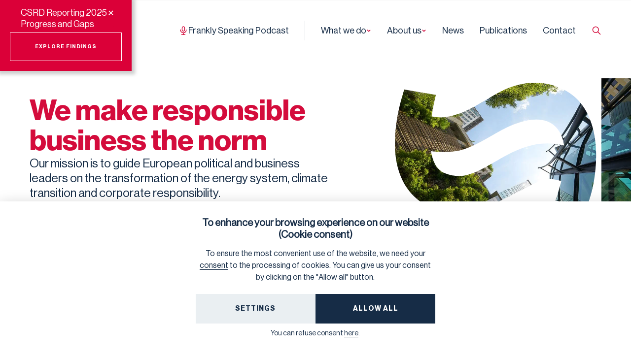

--- FILE ---
content_type: text/html
request_url: https://en.frankbold.org/
body_size: 12256
content:
<!DOCTYPE html><!-- Last Published: Fri Jan 02 2026 14:50:08 GMT+0000 (Coordinated Universal Time) --><html data-wf-domain="en.frankbold.org" data-wf-page="666b24f5e455ed7c219c7364" data-wf-site="661fcba58239ab26c7f9226d" lang="en"><head><meta charset="utf-8"/><title>Frank Bold | We make responsible business the norm</title><meta content="Our mission is to guide European political and business leaders on the transformation of the energy system, climate transition and corporate responsibility." name="description"/><meta content="Frank Bold | We make responsible business the norm" property="og:title"/><meta content="Our mission is to guide European political and business leaders on the transformation of the energy system, climate transition and corporate responsibility." property="og:description"/><meta content="https://cdn.prod.website-files.com/661fcba58239ab26c7f9226d/66c73c34a636225cd860e456_opengraph-FB3.jpg" property="og:image"/><meta content="Frank Bold | We make responsible business the norm" property="twitter:title"/><meta content="Our mission is to guide European political and business leaders on the transformation of the energy system, climate transition and corporate responsibility." property="twitter:description"/><meta content="https://cdn.prod.website-files.com/661fcba58239ab26c7f9226d/66c73c34a636225cd860e456_opengraph-FB3.jpg" property="twitter:image"/><meta property="og:type" content="website"/><meta content="summary_large_image" name="twitter:card"/><meta content="width=device-width, initial-scale=1" name="viewport"/><meta content="kKdw05bn0lbyf8_sMh15xJOlN1BhaY1Iaj4IBvLknnI" name="google-site-verification"/><link href="https://cdn.prod.website-files.com/661fcba58239ab26c7f9226d/css/frankbold-eng.webflow.shared.8b3121b86.css" rel="stylesheet" type="text/css"/><link href="https://cdn.prod.website-files.com/661fcba58239ab26c7f9226d/css/frankbold-eng.webflow.666b24f5e455ed7c219c7364-5374e24e9.css" rel="stylesheet" type="text/css"/><script type="text/javascript">!function(o,c){var n=c.documentElement,t=" w-mod-";n.className+=t+"js",("ontouchstart"in o||o.DocumentTouch&&c instanceof DocumentTouch)&&(n.className+=t+"touch")}(window,document);</script><link href="https://cdn.prod.website-files.com/661fcba58239ab26c7f9226d/6661be0fb1c2f3c225222f12_favicona_m.png" rel="shortcut icon" type="image/x-icon"/><link href="https://cdn.prod.website-files.com/661fcba58239ab26c7f9226d/6661be122381e30f31e09d36_favicona_v.png" rel="apple-touch-icon"/><link href="https://en.frankbold.org" rel="canonical"/><script type="application/ld+json">
{
  "@context": "https://schema.org",
  "@type": "NGO",
  "name": "Frank Bold",
  "description": "Our mission is to guide European political and business leaders on the transformation of the energy system, climate transition and corporate responsibility.",
  "url": "/",
  "inLanguage": "en",
  "logo": {
    "@type": "ImageObject",
    "url": "https://cdn.prod.website-files.com/661fcba58239ab26c7f9226d/661fcba58239ab26c7f922a8_logo.svg"
  },
  "slogan": "We make responsible business the norm",
  "knowsAbout": [
    "Sustainability Reporting",
    "Sustainable Finance",
    "Sustainability Due Diligence",
    "Responsible Energy"
  ],
  "sameAs": [
    "https://www.linkedin.com/company/frank-bold/",
    "https://open.spotify.com/show/frankly-speaking"
  ],
  "contactPoint": [
    {
      "@type": "ContactPoint",
      "contactType": "Brussels office",
      "areaServed": "BE"
    },
    {
      "@type": "ContactPoint",
      "contactType": "Head office"
    }
  ],
  "publishingPrinciples": "/gdpr"
}
</script><script>
    window.dataLayer = window.dataLayer || [];
    function gtag() { window.dataLayer.push(arguments); }
    gtag('consent', 'default', {
      'ad_storage': 'denied',
      'analytics_storage': 'denied',
      'ad_user_data': 'denied',
      'ad_personalization': 'denied',
      'personalization_storage': 'denied',
      'wait_for_update': 1000
    });
</script>

<link rel="stylesheet" type="text/css" href="https://ccdn.portadesign.cz/pr/frankbold/ccstyles.min.css?v2">

<!-- Google Tag Manager -->
<script>(function(w,d,s,l,i){w[l]=w[l]||[];w[l].push({'gtm.start':
new Date().getTime(),event:'gtm.js'});var f=d.getElementsByTagName(s)[0],
j=d.createElement(s),dl=l!='dataLayer'?'&l='+l:'';j.async=true;j.src=
'https://www.googletagmanager.com/gtm.js?id='+i+dl;f.parentNode.insertBefore(j,f);
})(window,document,'script','dataLayer','GTM-WMJ58NMW');</script>
<!-- End Google Tag Manager -->


<style>
html {
    font-size: 1vw;
  }
@media screen and (max-width: 1200px) {
    html {
        font-size: 12px;
    }
    }
@media screen and (min-width: 1800px) {
    html {
        font-size: 17px;
    }
}
  a[href^=tel] {
   text-decoration:inherit;
   color: inherit;
}
  input {
  border-radius: 0;
}

input[type="search"] {
  -webkit-appearance: none;
}
.rich_text__perex,.rich_text__white {
  overflow: hidden;
  text-overflow: ellipsis;
  display: -webkit-box;
  -webkit-line-clamp: 3; /* number of lines to show */
  line-clamp: 3;
  -webkit-box-orient: vertical;
}
.rich_text__perex_main {
  overflow: hidden;
  text-overflow: ellipsis;
  display: -webkit-box;
  -webkit-line-clamp: 5; /* number of lines to show */
  line-clamp: 3;
  -webkit-box-orient: vertical;
}  
.text,.link,H1,H2,H3,H4 {
  -webkit-font-smoothing: antialiased;
  -moz-osx-font-smoothing: grayscale;
}  
  

ul li::marker {color: #d40c3c;}
li::marker {color: #d40c3c;}  
  
.breadcrumb-last {
    text-overflow: ellipsis;
    white-space: nowrap;
    max-width: 220px;
    overflow: hidden;
}  
</style>

<script>
// script na aktualizaci roku v patičce webu
// when the DOM is ready
document.addEventListener("DOMContentLoaded", function() { 
	// get the the span element
	const yrSpan = document.querySelector('.change-date');
  // get the day and months
  const weekday = ["Sunday","Monday","Tuesday","Wednesday","Thursday","Friday","Saturday"];
  const month = ["Jan","Feb","Mar","Apr","May","Jun","Jul","Aug","Sep","Oct","Nov","Dec"];
	// get the current date
  const d = new Date();
  let newDate = d.getFullYear();
  // set the date span element's text to the current date, původní plná verze: let newDate = weekday[d.getDay()] +' '+d.getDate()+' '+month[d.getMonth()]+', '+ d.getFullYear();
  console.log = newDate;
  yrSpan.textContent = newDate;
});
</script><style>

.head-slide-video {
    position: relative;
}
.head-slide-video:after {
    content: "";
    display: block;
    width: 50vw;
    height: 100%;
    background-color: #ffffff;
    position: absolute;
    left: calc(100% - 2px);
    top: 0;
}
.head-slide-video__video {
    height: calc(100% - 4px);
    width: calc(100% - 4px);
    margin-top: 2px;
    margin-left: 2px;
}
@media screen and (min-width: 992px) {
    .head-slide-video {
        aspect-ratio: 522/347;
    }
}
@media screen and (max-width: 991px) {
		.head-slide-video {
        width: 100%;
    }
    .head-slide-video:after {
        width: 100%;
        height: 10px;
        left: 0;
        top: calc(100% - 5px);
    }
}

.head-arrow {
    .h4 {
        display: inline;
    }
    .arrow {
        display: inline-block;
        margin-left: 0.5rem;
        transform: translateY(-2px);
    }
}
.link_button {
    color: currentColor;
    text-decoration: none;
    display: inline-block;
    border: 1px solid currentColor;
    line-height: 1;
    padding: 00.13em 0.3em 0.07em 0.3em;
    transition: color 0.15s ease-out, background-color 0.15s ease-out, border-color 0.15s ease-out;
}
.link_button:hover, .link_button:active, .link_button:focus {
    background: var(--red);
    border-color: var(--red);
    color: currentColor;
}
</style></head><body><div class="test-div"><div class="div-block-64"><div class="white-2">CSRD Reporting 2025<br/>Progress and Gaps</div><div data-w-id="7d08093d-dc6a-ab71-6b8c-002fc1416136" class="white-2 close">+</div></div><a href="/business-knowledge-and-implementation-centre#research" class="button_secondary white_secondary white_hover nopx w-button">Explore Findings</a></div><div class="mobile_menu"><div class="menu__content"><div data-animation="default" class="navbar open_menu w-nav" data-easing2="ease" data-easing="ease" data-collapse="medium" role="banner" data-no-scroll="1" data-duration="400" data-doc-height="1"><a href="/" aria-current="page" class="brand w-nav-brand w--current"><img src="https://cdn.prod.website-files.com/661fcba58239ab26c7f9226d/661fcba58239ab26c7f922a8_logo.svg" loading="lazy" alt="Logo frank bold"/></a><div class="menu_button"><div data-w-id="3f254f7b-2af1-81f0-d3c3-4568dac235a5" class="button_menu_off"><p class="text small fix_size white">Menu</p><img src="https://cdn.prod.website-files.com/661fcba58239ab26c7f9226d/661fcba58239ab26c7f922b7_menu_off.svg" loading="lazy" alt="" class="icon_menu_off"/></div></div></div><div class="line__horizontal white"></div><a href="/frankly-speaking-podcast" class="nav__link w-inline-block"><img src="https://cdn.prod.website-files.com/661fcba58239ab26c7f9226d/661fcba58239ab26c7f922aa_podcast_icon.svg" loading="lazy" alt="Podcast icon"/><div class="nav__link no_padding">Frankly Speaking Podcast</div></a><div class="line__horizontal white"></div><div data-hover="true" data-delay="0" class="nav__dropdown w-dropdown"><div class="dropdown-toggle w-dropdown-toggle"><div class="nav__link no_padding">What we do</div><img src="https://cdn.prod.website-files.com/661fcba58239ab26c7f9226d/661fcba58239ab26c7f9229e_drop_icon.svg" loading="lazy" alt=""/></div><nav class="dropdown_list w-dropdown-list"><div class="invisible_margin"></div><div class="dropdown__content"><div class="div__content__links"><h5 class="h5 fix_size">Our expertise</h5><div class="div__links"><a href="/sustainability-reporting" class="link small fix_size">Sustainability Reporting</a><a href="/sustainability-due-diligence" class="link small fix_size">Sustainability Due Diligence</a><a href="/sustainable-finance" class="link small fix_size">Sustainable Finance</a><a href="/responsible-energy" class="link small fix_size">Responsible Energy</a></div><div class="div__content__links_second"><h5 class="h5 fix_size">Our networks</h5><p class="text small fix_size">We nurture synergies for long-term impact and success with key networks</p><div class="div__links"><a href="/our-networks" class="link small fix_size">See our network</a></div></div></div><div class="div__content__links"><h5 class="h5 fix_size">Business Knowledge and Implementation Centre</h5><p class="text small fix_size">We help leading organisations understand regulatory requirements and develop best practice.</p><img src="https://cdn.prod.website-files.com/661fcba58239ab26c7f9226d/6862466b7cb0b3e1c34e4f1f_Part%202%20-%20Convo%201.webp" loading="lazy" sizes="100vw" srcset="https://cdn.prod.website-files.com/661fcba58239ab26c7f9226d/6862466b7cb0b3e1c34e4f1f_Part%202%20-%20Convo%201-p-500.webp 500w, https://cdn.prod.website-files.com/661fcba58239ab26c7f9226d/6862466b7cb0b3e1c34e4f1f_Part%202%20-%20Convo%201-p-800.webp 800w, https://cdn.prod.website-files.com/661fcba58239ab26c7f9226d/6862466b7cb0b3e1c34e4f1f_Part%202%20-%20Convo%201-p-1080.webp 1080w, https://cdn.prod.website-files.com/661fcba58239ab26c7f9226d/6862466b7cb0b3e1c34e4f1f_Part%202%20-%20Convo%201.webp 1600w" alt="" class="menu_image"/><div class="div__links"><a href="/business-knowledge-and-implementation-centre" class="link small fix_size">Visit the Resource Centre</a></div></div></div></nav></div><div class="line__horizontal white"></div><div data-hover="true" data-delay="0" class="nav__dropdown w-dropdown"><div class="dropdown-toggle w-dropdown-toggle"><div class="nav__link no_padding">About us</div><img src="https://cdn.prod.website-files.com/661fcba58239ab26c7f9226d/661fcba58239ab26c7f9229e_drop_icon.svg" loading="lazy" alt=""/></div><nav class="dropdown_list w-dropdown-list"><div class="invisible_margin"></div><div class="dropdown__content _3_column"><div class="div__content__links"><h5 class="h5 fix_size">Our story</h5><div class="div__links"><a href="/story-of-frank-bold" class="link small fix_size">Story of Frank Bold</a></div></div><div class="div__content__links"><h5 class="h5 fix_size">Our teams</h5><div class="div__links"><a href="/responsible-companies-team" class="link small fix_size">Responsible Companies Team</a><a href="/responsible-energy-team" class="link small fix_size">Responsible Energy Team</a></div></div><div class="div__content__links"><h5 class="h5 fix_size">Transparency</h5><div class="div__links"><a href="/finances-and-reports" class="link small fix_size">Finances and reports</a></div></div></div></nav></div><div class="line__horizontal white"></div><a href="/news" class="nav__link">News</a><div class="line__horizontal white"></div><a href="/publications" class="nav__link">Publications</a><div class="line__horizontal white"></div><a href="/contact" class="nav__link">Contact</a><div class="line__horizontal white"></div></div><form action="/search" class="div_search w-form"><input class="text_field blue w-input" maxlength="256" name="query" placeholder="News, podcast episodes..." type="search" id="search" required=""/><div class="div_input_button"><input type="submit" class="input_button blue w-button" value="Search"/></div></form></div><section data-w-id="42ddca62-46ff-1edf-c9be-0c03b1efcab6" class="section menu"><div class="w-layout-blockcontainer container w-container"><div class="div__head"><div data-animation="default" class="navbar w-nav" data-easing2="ease" data-easing="ease" data-collapse="medium" role="banner" data-no-scroll="1" data-duration="400" data-doc-height="1"><a href="/" aria-current="page" class="brand w-nav-brand w--current"><img src="https://cdn.prod.website-files.com/661fcba58239ab26c7f9226d/661fcba58239ab26c7f922a8_logo.svg" loading="lazy" alt="Logo frank bold" class="image-6"/></a><nav role="navigation" class="nav__menu w-nav-menu"><a href="/frankly-speaking-podcast" class="nav__link w-inline-block"><img src="https://cdn.prod.website-files.com/661fcba58239ab26c7f9226d/661fcba58239ab26c7f922aa_podcast_icon.svg" loading="lazy" alt="Podcast icon"/><div class="nav__link no_padding">Frankly Speaking Podcast</div></a><div class="nav__line"></div><div data-hover="true" data-delay="0" class="nav__dropdown w-dropdown"><div class="dropdown-toggle w-dropdown-toggle"><div class="nav__link no_padding">What we do</div><img src="https://cdn.prod.website-files.com/661fcba58239ab26c7f9226d/661fcba58239ab26c7f9229e_drop_icon.svg" loading="lazy" alt=""/></div><nav class="dropdown_list w-dropdown-list"><div class="invisible_margin"></div><div class="dropdown__content"><div class="div__content__links"><h5 class="h5 fix_size">Our expertise</h5><div class="div__links"><a href="/sustainability-reporting" class="link small fix_size">Sustainability Reporting</a><a href="/sustainability-due-diligence" class="link small fix_size">Sustainability Due Diligence</a><a href="/sustainable-finance" class="link small fix_size">Sustainable Finance</a><a href="/responsible-energy" class="link small fix_size">Responsible Energy</a></div><div class="div__content__links_second"><h5 class="h5 fix_size">Our networks</h5><p class="text small fix_size">We nurture synergies for long-term impact and success with key networks</p><div class="div__links"><a href="/our-networks" class="link small fix_size">See our network</a></div></div></div><div class="div__content__links"><h5 class="h5 fix_size">Business Knowledge and Implementation Centre</h5><p class="text small fix_size">We help leading organisations understand regulatory requirements and develop best practice.</p><img src="https://cdn.prod.website-files.com/661fcba58239ab26c7f9226d/6862466b7cb0b3e1c34e4f1f_Part%202%20-%20Convo%201.webp" loading="lazy" sizes="100vw" srcset="https://cdn.prod.website-files.com/661fcba58239ab26c7f9226d/6862466b7cb0b3e1c34e4f1f_Part%202%20-%20Convo%201-p-500.webp 500w, https://cdn.prod.website-files.com/661fcba58239ab26c7f9226d/6862466b7cb0b3e1c34e4f1f_Part%202%20-%20Convo%201-p-800.webp 800w, https://cdn.prod.website-files.com/661fcba58239ab26c7f9226d/6862466b7cb0b3e1c34e4f1f_Part%202%20-%20Convo%201-p-1080.webp 1080w, https://cdn.prod.website-files.com/661fcba58239ab26c7f9226d/6862466b7cb0b3e1c34e4f1f_Part%202%20-%20Convo%201.webp 1600w" alt="" class="menu_image"/><div class="div__links"><a href="/business-knowledge-and-implementation-centre" class="link small fix_size">Visit the Resource Centre</a></div></div></div></nav></div><div data-hover="true" data-delay="0" class="nav__dropdown w-dropdown"><div class="dropdown-toggle w-dropdown-toggle"><div class="nav__link no_padding">About us</div><img src="https://cdn.prod.website-files.com/661fcba58239ab26c7f9226d/661fcba58239ab26c7f9229e_drop_icon.svg" loading="lazy" alt=""/></div><nav class="dropdown_list w-dropdown-list"><div class="invisible_margin"></div><div class="dropdown__content _3_column"><div class="div__content__links"><h5 class="h5 fix_size">Our story</h5><div class="div__links"><a href="/story-of-frank-bold" class="link small fix_size">Story of Frank Bold</a></div></div><div class="div__content__links"><h5 class="h5 fix_size">Our teams</h5><div class="div__links"><a href="/responsible-companies-team" class="link small fix_size">Responsible Companies Team</a><a href="/responsible-energy-team" class="link small fix_size">Responsible Energy Team</a></div></div><div class="div__content__links"><h5 class="h5 fix_size">Transparency</h5><div class="div__links"><a href="/finances-and-reports" class="link small fix_size">Finances and reports</a></div></div></div></nav></div><a href="/news" class="nav__link">News</a><a href="/publications" class="nav__link">Publications</a><a href="/contact" class="nav__link">Contact</a><div data-hover="false" data-delay="0" class="nav__dropdown last w-dropdown"><div class="dropdown-toggle w-dropdown-toggle"><img src="https://cdn.prod.website-files.com/661fcba58239ab26c7f9226d/661fcba58239ab26c7f9229d_find_icon.svg" loading="lazy" alt="find icon"/></div><nav class="dropdown_list w-dropdown-list"><div class="dropdown__search"><form action="/search" class="div_search w-form"><input class="text_field blue w-input" maxlength="256" name="query" placeholder="News, podcast episodes..." type="search" id="search" required=""/><div class="div_input_button"><input type="submit" class="input_button blue w-button" value="Search"/></div></form></div></nav></div></nav><div class="menu_button"><div data-w-id="42659875-a00d-29a0-b96a-78b3cef5e0d9" class="button_menu_on"><p class="text small menu">Menu</p><img src="https://cdn.prod.website-files.com/661fcba58239ab26c7f9226d/661fcba58239ab26c7f922b6_menu_on.svg" loading="lazy" alt="" class="icon_menu_on"/></div></div></div></div></div></section><section class="section__head hompage"><div class="w-layout-blockcontainer container w-container"><div class="div__head up v2"><div data-animation="default" class="navbar w-nav" data-easing2="ease" data-easing="ease" data-collapse="medium" role="banner" data-no-scroll="1" data-duration="400" data-doc-height="1"><a href="/" aria-current="page" class="brand w-nav-brand w--current"><img src="https://cdn.prod.website-files.com/661fcba58239ab26c7f9226d/661fcba58239ab26c7f922a8_logo.svg" loading="lazy" alt="Logo frank bold" class="image-6"/></a><nav role="navigation" class="nav__menu w-nav-menu"><a href="/frankly-speaking-podcast" class="nav__link w-inline-block"><img src="https://cdn.prod.website-files.com/661fcba58239ab26c7f9226d/661fcba58239ab26c7f922aa_podcast_icon.svg" loading="lazy" alt="Podcast icon"/><div class="nav__link no_padding">Frankly Speaking Podcast</div></a><div class="nav__line"></div><div data-hover="true" data-delay="0" class="nav__dropdown w-dropdown"><div class="dropdown-toggle w-dropdown-toggle"><div class="nav__link no_padding">What we do</div><img src="https://cdn.prod.website-files.com/661fcba58239ab26c7f9226d/661fcba58239ab26c7f9229e_drop_icon.svg" loading="lazy" alt=""/></div><nav class="dropdown_list w-dropdown-list"><div class="invisible_margin"></div><div class="dropdown__content"><div class="div__content__links"><h5 class="h5 fix_size">Our expertise</h5><div class="div__links"><a href="/sustainability-reporting" class="link small fix_size">Sustainability Reporting</a><a href="/sustainability-due-diligence" class="link small fix_size">Sustainability Due Diligence</a><a href="/sustainable-finance" class="link small fix_size">Sustainable Finance</a><a href="/responsible-energy" class="link small fix_size">Responsible Energy</a></div><div class="div__content__links_second"><h5 class="h5 fix_size">Our networks</h5><p class="text small fix_size">We nurture synergies for long-term impact and success with key networks</p><div class="div__links"><a href="/our-networks" class="link small fix_size">See our network</a></div></div></div><div class="div__content__links"><h5 class="h5 fix_size">Business Knowledge and Implementation Centre</h5><p class="text small fix_size">We help leading organisations understand regulatory requirements and develop best practice.</p><img src="https://cdn.prod.website-files.com/661fcba58239ab26c7f9226d/6862466b7cb0b3e1c34e4f1f_Part%202%20-%20Convo%201.webp" loading="lazy" sizes="100vw" srcset="https://cdn.prod.website-files.com/661fcba58239ab26c7f9226d/6862466b7cb0b3e1c34e4f1f_Part%202%20-%20Convo%201-p-500.webp 500w, https://cdn.prod.website-files.com/661fcba58239ab26c7f9226d/6862466b7cb0b3e1c34e4f1f_Part%202%20-%20Convo%201-p-800.webp 800w, https://cdn.prod.website-files.com/661fcba58239ab26c7f9226d/6862466b7cb0b3e1c34e4f1f_Part%202%20-%20Convo%201-p-1080.webp 1080w, https://cdn.prod.website-files.com/661fcba58239ab26c7f9226d/6862466b7cb0b3e1c34e4f1f_Part%202%20-%20Convo%201.webp 1600w" alt="" class="menu_image"/><div class="div__links"><a href="/business-knowledge-and-implementation-centre" class="link small fix_size">Visit the Resource Centre</a></div></div></div></nav></div><div data-hover="true" data-delay="0" class="nav__dropdown w-dropdown"><div class="dropdown-toggle w-dropdown-toggle"><div class="nav__link no_padding">About us</div><img src="https://cdn.prod.website-files.com/661fcba58239ab26c7f9226d/661fcba58239ab26c7f9229e_drop_icon.svg" loading="lazy" alt=""/></div><nav class="dropdown_list w-dropdown-list"><div class="invisible_margin"></div><div class="dropdown__content _3_column"><div class="div__content__links"><h5 class="h5 fix_size">Our story</h5><div class="div__links"><a href="/story-of-frank-bold" class="link small fix_size">Story of Frank Bold</a></div></div><div class="div__content__links"><h5 class="h5 fix_size">Our teams</h5><div class="div__links"><a href="/responsible-companies-team" class="link small fix_size">Responsible Companies Team</a><a href="/responsible-energy-team" class="link small fix_size">Responsible Energy Team</a></div></div><div class="div__content__links"><h5 class="h5 fix_size">Transparency</h5><div class="div__links"><a href="/finances-and-reports" class="link small fix_size">Finances and reports</a></div></div></div></nav></div><a href="/news" class="nav__link">News</a><a href="/publications" class="nav__link">Publications</a><a href="/contact" class="nav__link">Contact</a><div data-hover="false" data-delay="0" class="nav__dropdown last w-dropdown"><div class="dropdown-toggle w-dropdown-toggle"><img src="https://cdn.prod.website-files.com/661fcba58239ab26c7f9226d/661fcba58239ab26c7f9229d_find_icon.svg" loading="lazy" alt="find icon"/></div><nav class="dropdown_list w-dropdown-list"><div class="dropdown__search"><form action="/search" class="div_search w-form"><input class="text_field blue w-input" maxlength="256" name="query" placeholder="News, podcast episodes..." type="search" id="search" required=""/><div class="div_input_button"><input type="submit" class="input_button blue w-button" value="Search"/></div></form></div></nav></div></nav><div class="menu_button"><div data-w-id="42659875-a00d-29a0-b96a-78b3cef5e0d9" class="button_menu_on"><p class="text small menu">Menu</p><img src="https://cdn.prod.website-files.com/661fcba58239ab26c7f9226d/661fcba58239ab26c7f922b6_menu_on.svg" loading="lazy" alt="" class="icon_menu_on"/></div></div></div><div class="div__head__slide v2"><div id="w-node-_52f7119c-e3ed-68d0-e225-0a950e77aa09-219c7364" class="div__slide__text v2"><h1 class="h1 v2">We make responsible business the norm</h1><div class="text big">Our mission is to guide European political and business leaders on the transformation of the energy system, climate transition and corporate responsibility.</div></div><div id="w-node-d0950820-cdb5-61e0-ef6e-ecd85577f362-219c7364" class="div__slide__video"><div class="div-block-37 v2"><div class="div-block-40 head-slide-video"><img src="https://cdn.prod.website-files.com/661fcba58239ab26c7f9226d/661fcba58239ab26c7f9229f_mask_frank.svg" loading="lazy" alt="" class="mask"/></div><img src="https://cdn.prod.website-files.com/661fcba58239ab26c7f9226d/666b0e7dcdb9e833ebab0c36_shutterstock_613341923.avif" loading="lazy" sizes="(max-width: 767px) 100vw, (max-width: 991px) 727.96875px, 939.984375px" srcset="https://cdn.prod.website-files.com/661fcba58239ab26c7f9226d/666b0e7dcdb9e833ebab0c36_shutterstock_613341923-p-500.avif 500w, https://cdn.prod.website-files.com/661fcba58239ab26c7f9226d/666b0e7dcdb9e833ebab0c36_shutterstock_613341923-p-800.avif 800w, https://cdn.prod.website-files.com/661fcba58239ab26c7f9226d/666b0e7dcdb9e833ebab0c36_shutterstock_613341923-p-1080.avif 1080w, https://cdn.prod.website-files.com/661fcba58239ab26c7f9226d/666b0e7dcdb9e833ebab0c36_shutterstock_613341923.avif 1500w" alt="" class="background-foto head-slide-video__video"/></div></div></div></div></div></section><section class="section__head hp red"><div class="w-layout-blockcontainer container w-container"><div class="div__head down v2"><a data-w-id="bc7c4222-b62a-cbcd-5612-2acc669276d9" href="/sustainability-reporting" class="div__service__content first w-inline-block"><div data-w-id="bc7c4222-b62a-cbcd-5612-2acc669276da" class="head-arrow"><h4 class="h4 white_text hp">Sustainability<br/>Reporting</h4><img src="https://cdn.prod.website-files.com/661fcba58239ab26c7f9226d/661fcba58239ab26c7f922a4_arrow_icon.svg" loading="lazy" alt="" class="arrow"/></div></a><a data-w-id="bc7c4222-b62a-cbcd-5612-2acc669276e2" href="/sustainable-finance" class="div__service__content w-inline-block"><div class="head-arrow"><h4 class="h4 white_text hp">Sustainable<br/>Finance</h4><img src="https://cdn.prod.website-files.com/661fcba58239ab26c7f9226d/661fcba58239ab26c7f922a4_arrow_icon.svg" loading="lazy" alt="" class="arrow"/></div></a><a data-w-id="bc7c4222-b62a-cbcd-5612-2acc669276eb" href="/sustainability-due-diligence" class="div__service__content w-inline-block"><div data-w-id="bc7c4222-b62a-cbcd-5612-2acc669276ec" class="head-arrow"><h4 class="h4 white_text hp">Sustainability <br/>Due Diligence</h4><img src="https://cdn.prod.website-files.com/661fcba58239ab26c7f9226d/661fcba58239ab26c7f922a4_arrow_icon.svg" loading="lazy" alt="" class="arrow"/></div></a><a data-w-id="bc7c4222-b62a-cbcd-5612-2acc669276f4" href="/responsible-energy" class="div__service__content w-inline-block"><div data-w-id="bc7c4222-b62a-cbcd-5612-2acc669276f5" class="head-arrow"><h4 class="h4 white_text hp">Responsible<br/>Energy</h4><img src="https://cdn.prod.website-files.com/661fcba58239ab26c7f9226d/661fcba58239ab26c7f922a4_arrow_icon.svg" loading="lazy" alt="" class="arrow"/></div></a></div></div></section><section id="network" class="section__head hp red line_up"><div class="w-layout-blockcontainer container logos w-container"><div class="div-block-16"></div><div class="div-block-15"><div class="text mini white_text">Our networks</div></div><div data-w-id="9329a9b4-07b0-19fc-59b2-d78de27aa50f" style="-webkit-transform:translate3d(0%, 0, 0) scale3d(1, 1, 1) rotateX(0) rotateY(0) rotateZ(0) skew(0, 0);-moz-transform:translate3d(0%, 0, 0) scale3d(1, 1, 1) rotateX(0) rotateY(0) rotateZ(0) skew(0, 0);-ms-transform:translate3d(0%, 0, 0) scale3d(1, 1, 1) rotateX(0) rotateY(0) rotateZ(0) skew(0, 0);transform:translate3d(0%, 0, 0) scale3d(1, 1, 1) rotateX(0) rotateY(0) rotateZ(0) skew(0, 0)" class="div_head logo_slider v2"><div class="collection__logos w-dyn-list"><div role="list" class="logos_list w-dyn-items"><div role="listitem" class="logos_item w-dyn-item"><a title="logo" href="/our-networks#ECD" class="link_logos w-inline-block"><img src="https://cdn.prod.website-files.com/661fcba58239ab26c7f9227b/6660d2252ee15090b15d17ae_ecd.svg" loading="lazy" alt="" class="image-2"/></a></div><div role="listitem" class="logos_item w-dyn-item"><a title="logo" href="/our-networks#EEB" class="link_logos w-inline-block"><img src="https://cdn.prod.website-files.com/661fcba58239ab26c7f9227b/6660d1b4bda27db543390e98_eeb.webp" loading="lazy" alt="" class="image-2"/></a></div><div role="listitem" class="logos_item w-dyn-item"><a title="logo" href="/our-networks#B" class="link_logos w-inline-block"><img src="https://cdn.prod.website-files.com/661fcba58239ab26c7f9227b/661fcba58239ab26c7f92299_Frame.svg" loading="lazy" alt="" class="image-2"/></a></div><div role="listitem" class="logos_item w-dyn-item"><a title="logo" href="/our-networks#ECCJ" class="link_logos w-inline-block"><img src="https://cdn.prod.website-files.com/661fcba58239ab26c7f9227b/661fcba58239ab26c7f92298_Vrstva_1-1.svg" loading="lazy" alt="" class="image-2"/></a></div><div role="listitem" class="logos_item w-dyn-item"><a title="logo" href="/our-networks#ACT" class="link_logos w-inline-block"><img src="https://cdn.prod.website-files.com/661fcba58239ab26c7f9227b/661fcba58239ab26c7f92296_image%204.svg" loading="lazy" alt="" class="image-2"/></a></div><div role="listitem" class="logos_item w-dyn-item"><a title="logo" href="/our-networks#EFRAG" class="link_logos w-inline-block"><img src="https://cdn.prod.website-files.com/661fcba58239ab26c7f9227b/661fcba58239ab26c7f92295_Vrstva_1.svg" loading="lazy" alt="" class="image-2"/></a></div></div></div><div class="collection__logos w-dyn-list"><div role="list" class="logos_list w-dyn-items"><div role="listitem" class="logos_item w-dyn-item"><a title="logo" href="/our-networks#ECD" class="link_logos w-inline-block"><img src="https://cdn.prod.website-files.com/661fcba58239ab26c7f9227b/6660d2252ee15090b15d17ae_ecd.svg" loading="lazy" alt="" class="image-2"/></a></div><div role="listitem" class="logos_item w-dyn-item"><a title="logo" href="/our-networks#EEB" class="link_logos w-inline-block"><img src="https://cdn.prod.website-files.com/661fcba58239ab26c7f9227b/6660d1b4bda27db543390e98_eeb.webp" loading="lazy" alt="" class="image-2"/></a></div><div role="listitem" class="logos_item w-dyn-item"><a title="logo" href="/our-networks#B" class="link_logos w-inline-block"><img src="https://cdn.prod.website-files.com/661fcba58239ab26c7f9227b/661fcba58239ab26c7f92299_Frame.svg" loading="lazy" alt="" class="image-2"/></a></div><div role="listitem" class="logos_item w-dyn-item"><a title="logo" href="/our-networks#ECCJ" class="link_logos w-inline-block"><img src="https://cdn.prod.website-files.com/661fcba58239ab26c7f9227b/661fcba58239ab26c7f92298_Vrstva_1-1.svg" loading="lazy" alt="" class="image-2"/></a></div><div role="listitem" class="logos_item w-dyn-item"><a title="logo" href="/our-networks#ACT" class="link_logos w-inline-block"><img src="https://cdn.prod.website-files.com/661fcba58239ab26c7f9227b/661fcba58239ab26c7f92296_image%204.svg" loading="lazy" alt="" class="image-2"/></a></div><div role="listitem" class="logos_item w-dyn-item"><a title="logo" href="/our-networks#EFRAG" class="link_logos w-inline-block"><img src="https://cdn.prod.website-files.com/661fcba58239ab26c7f9227b/661fcba58239ab26c7f92295_Vrstva_1.svg" loading="lazy" alt="" class="image-2"/></a></div></div></div><div class="collection__logos w-dyn-list"><div role="list" class="logos_list w-dyn-items"><div role="listitem" class="logos_item w-dyn-item"><a title="logo" href="/our-networks#ECD" class="link_logos w-inline-block"><img src="https://cdn.prod.website-files.com/661fcba58239ab26c7f9227b/6660d2252ee15090b15d17ae_ecd.svg" loading="lazy" alt="" class="image-2"/></a></div><div role="listitem" class="logos_item w-dyn-item"><a title="logo" href="/our-networks#EEB" class="link_logos w-inline-block"><img src="https://cdn.prod.website-files.com/661fcba58239ab26c7f9227b/6660d1b4bda27db543390e98_eeb.webp" loading="lazy" alt="" class="image-2"/></a></div><div role="listitem" class="logos_item w-dyn-item"><a title="logo" href="/our-networks#B" class="link_logos w-inline-block"><img src="https://cdn.prod.website-files.com/661fcba58239ab26c7f9227b/661fcba58239ab26c7f92299_Frame.svg" loading="lazy" alt="" class="image-2"/></a></div><div role="listitem" class="logos_item w-dyn-item"><a title="logo" href="/our-networks#ECCJ" class="link_logos w-inline-block"><img src="https://cdn.prod.website-files.com/661fcba58239ab26c7f9227b/661fcba58239ab26c7f92298_Vrstva_1-1.svg" loading="lazy" alt="" class="image-2"/></a></div><div role="listitem" class="logos_item w-dyn-item"><a title="logo" href="/our-networks#ACT" class="link_logos w-inline-block"><img src="https://cdn.prod.website-files.com/661fcba58239ab26c7f9227b/661fcba58239ab26c7f92296_image%204.svg" loading="lazy" alt="" class="image-2"/></a></div><div role="listitem" class="logos_item w-dyn-item"><a title="logo" href="/our-networks#EFRAG" class="link_logos w-inline-block"><img src="https://cdn.prod.website-files.com/661fcba58239ab26c7f9227b/661fcba58239ab26c7f92295_Vrstva_1.svg" loading="lazy" alt="" class="image-2"/></a></div></div></div><div class="collection__logos w-dyn-list"><div role="list" class="logos_list w-dyn-items"><div role="listitem" class="logos_item w-dyn-item"><a title="logo" href="/our-networks#ECD" class="link_logos w-inline-block"><img src="https://cdn.prod.website-files.com/661fcba58239ab26c7f9227b/6660d2252ee15090b15d17ae_ecd.svg" loading="lazy" alt="" class="image-2"/></a></div><div role="listitem" class="logos_item w-dyn-item"><a title="logo" href="/our-networks#EEB" class="link_logos w-inline-block"><img src="https://cdn.prod.website-files.com/661fcba58239ab26c7f9227b/6660d1b4bda27db543390e98_eeb.webp" loading="lazy" alt="" class="image-2"/></a></div><div role="listitem" class="logos_item w-dyn-item"><a title="logo" href="/our-networks#B" class="link_logos w-inline-block"><img src="https://cdn.prod.website-files.com/661fcba58239ab26c7f9227b/661fcba58239ab26c7f92299_Frame.svg" loading="lazy" alt="" class="image-2"/></a></div><div role="listitem" class="logos_item w-dyn-item"><a title="logo" href="/our-networks#ECCJ" class="link_logos w-inline-block"><img src="https://cdn.prod.website-files.com/661fcba58239ab26c7f9227b/661fcba58239ab26c7f92298_Vrstva_1-1.svg" loading="lazy" alt="" class="image-2"/></a></div><div role="listitem" class="logos_item w-dyn-item"><a title="logo" href="/our-networks#ACT" class="link_logos w-inline-block"><img src="https://cdn.prod.website-files.com/661fcba58239ab26c7f9227b/661fcba58239ab26c7f92296_image%204.svg" loading="lazy" alt="" class="image-2"/></a></div><div role="listitem" class="logos_item w-dyn-item"><a title="logo" href="/our-networks#EFRAG" class="link_logos w-inline-block"><img src="https://cdn.prod.website-files.com/661fcba58239ab26c7f9227b/661fcba58239ab26c7f92295_Vrstva_1.svg" loading="lazy" alt="" class="image-2"/></a></div></div></div><div class="collection__logos w-dyn-list"><div role="list" class="logos_list w-dyn-items"><div role="listitem" class="logos_item w-dyn-item"><a title="logo" href="/our-networks#ECD" class="link_logos w-inline-block"><img src="https://cdn.prod.website-files.com/661fcba58239ab26c7f9227b/6660d2252ee15090b15d17ae_ecd.svg" loading="lazy" alt="" class="image-2"/></a></div><div role="listitem" class="logos_item w-dyn-item"><a title="logo" href="/our-networks#EEB" class="link_logos w-inline-block"><img src="https://cdn.prod.website-files.com/661fcba58239ab26c7f9227b/6660d1b4bda27db543390e98_eeb.webp" loading="lazy" alt="" class="image-2"/></a></div><div role="listitem" class="logos_item w-dyn-item"><a title="logo" href="/our-networks#B" class="link_logos w-inline-block"><img src="https://cdn.prod.website-files.com/661fcba58239ab26c7f9227b/661fcba58239ab26c7f92299_Frame.svg" loading="lazy" alt="" class="image-2"/></a></div><div role="listitem" class="logos_item w-dyn-item"><a title="logo" href="/our-networks#ECCJ" class="link_logos w-inline-block"><img src="https://cdn.prod.website-files.com/661fcba58239ab26c7f9227b/661fcba58239ab26c7f92298_Vrstva_1-1.svg" loading="lazy" alt="" class="image-2"/></a></div><div role="listitem" class="logos_item w-dyn-item"><a title="logo" href="/our-networks#ACT" class="link_logos w-inline-block"><img src="https://cdn.prod.website-files.com/661fcba58239ab26c7f9227b/661fcba58239ab26c7f92296_image%204.svg" loading="lazy" alt="" class="image-2"/></a></div><div role="listitem" class="logos_item w-dyn-item"><a title="logo" href="/our-networks#EFRAG" class="link_logos w-inline-block"><img src="https://cdn.prod.website-files.com/661fcba58239ab26c7f9227b/661fcba58239ab26c7f92295_Vrstva_1.svg" loading="lazy" alt="" class="image-2"/></a></div></div></div><div class="collection__logos w-dyn-list"><div role="list" class="logos_list w-dyn-items"><div role="listitem" class="logos_item w-dyn-item"><a title="logo" href="/our-networks#ECD" class="link_logos w-inline-block"><img src="https://cdn.prod.website-files.com/661fcba58239ab26c7f9227b/6660d2252ee15090b15d17ae_ecd.svg" loading="lazy" alt="" class="image-2"/></a></div><div role="listitem" class="logos_item w-dyn-item"><a title="logo" href="/our-networks#EEB" class="link_logos w-inline-block"><img src="https://cdn.prod.website-files.com/661fcba58239ab26c7f9227b/6660d1b4bda27db543390e98_eeb.webp" loading="lazy" alt="" class="image-2"/></a></div><div role="listitem" class="logos_item w-dyn-item"><a title="logo" href="/our-networks#B" class="link_logos w-inline-block"><img src="https://cdn.prod.website-files.com/661fcba58239ab26c7f9227b/661fcba58239ab26c7f92299_Frame.svg" loading="lazy" alt="" class="image-2"/></a></div><div role="listitem" class="logos_item w-dyn-item"><a title="logo" href="/our-networks#ECCJ" class="link_logos w-inline-block"><img src="https://cdn.prod.website-files.com/661fcba58239ab26c7f9227b/661fcba58239ab26c7f92298_Vrstva_1-1.svg" loading="lazy" alt="" class="image-2"/></a></div><div role="listitem" class="logos_item w-dyn-item"><a title="logo" href="/our-networks#ACT" class="link_logos w-inline-block"><img src="https://cdn.prod.website-files.com/661fcba58239ab26c7f9227b/661fcba58239ab26c7f92296_image%204.svg" loading="lazy" alt="" class="image-2"/></a></div><div role="listitem" class="logos_item w-dyn-item"><a title="logo" href="/our-networks#EFRAG" class="link_logos w-inline-block"><img src="https://cdn.prod.website-files.com/661fcba58239ab26c7f9227b/661fcba58239ab26c7f92295_Vrstva_1.svg" loading="lazy" alt="" class="image-2"/></a></div></div></div></div></div></section><section class="section_padding blue _1"></section><section class="section_blue"><div class="w-layout-blockcontainer container w-container"><div class="div__section__grid podcast"><div class="w-dyn-list"><div role="list" class="podcast__list__hp w-dyn-items"><div role="listitem" class="w-dyn-item"><div class="div__text"><div class="div__information no_gap"><div class="text mini white_text">LATEST PODCAST EPISODE OF FRANKLY SPEAKING</div></div><div class="div__logo__name"><div id="w-node-f7f4ee3a-05b0-c492-786c-62afcd2ea214-219c7364" class="div-block-47"><img src="https://cdn.prod.website-files.com/661fcba58239ab26c7f9226d/667bf3faa1a9cdd8fc76961a_fsp.webp" loading="lazy" alt=""/></div><div><h3 class="h3 white_text podcast">#99 Robert Adamczyk: What is the State of Play on Green Finance?   </h3></div></div></div></div></div></div><div class="podcast__widget right"><div class="w-dyn-list"><div role="list" class="podcast__list__hp w-dyn-items"><div role="listitem" class="w-dyn-item"><div class="div__text podcast"><div class="rich_text__white w-richtext"><p>How well is sustainable investment progressing in Europe? Listen to Robert Adamczyk, Senior Environmental Adviser at the European Bank for Reconstruction and Development</p></div><div class="div__podcast__button"><a href="/frankly-speaking-podcast/99-robert-adamczyk-what-is-the-state-of-play-on-green-finance" class="button_secondary white_secondary w-button">LISTEN TO THIS EPISODE</a><a href="/frankly-speaking-podcast#all_episodes" class="button_primary white_primary w-button">all episodes</a></div></div></div></div></div></div></div></div></section><section class="section_padding blue _1"></section><section class="section__head hp red line_up_2"><div class="w-layout-blockcontainer container w-container"><div class="div__section__head"><div class="div-block-65"><img src="https://cdn.prod.website-files.com/661fcba58239ab26c7f9226d/68dbf0c08186ddf47e41bc3d_loud-speaker%20(1).webp" loading="lazy" width="63" alt="" class="image-9"/><div class="text white">Out now — Final Report on the First Year of CSRD Reporting </div></div><div class="div__testimonial__author-copy"><a href="/business-knowledge-and-implementation-centre#research" class="button_secondary white_secondary white_hover w-button">read the report</a></div></div></div></section><section class="section_padding"></section><section class="section"><div class="w-layout-blockcontainer container w-container"><div class="div__section__flex"><div class="div__section__head"><h2 class="h2">Latest news</h2><p class="text">Stay up to date with updates delivered directly from our experts to ensure you are always in the know.</p></div><div class="div__section__body__news"><div class="div__main__news"><div class="w-dyn-list"><div role="list" class="w-dyn-items"><div role="listitem" class="collection__item__news__main__hp w-dyn-item"><a style="background-image:url(&quot;https://cdn.prod.website-files.com/661fcba58239ab26c7f9227b/6968d08d74e195ef8216ee7c_scott-graham-5fNmWej4tAA-unsplash.jpg&quot;)" href="/news/challenges-and-lessons-learned-from-the-first-wave-of-csrd-reporters" class="image__news__main w-inline-block"></a><div class="div__information"><a href="#" class="tag_link w-inline-block"><div class="text mini w-dyn-bind-empty"></div></a><div class="nav__line mini"></div><div class="text mini">1/15/2026</div></div><a href="/news/challenges-and-lessons-learned-from-the-first-wave-of-csrd-reporters" class="headline__link short_headline w-inline-block"><h4 class="h4">Challenges and lessons learned from the first wave of CSRD reporters </h4></a><div class="rich_text__perex short_perex w-richtext"><p>With the final revision of the CSRD landing only in mid-December, many companies spent 2025 navigating a moving goal post. Yet despite the uncertainty, some clear lessons have emerged from those already reporting under the new rules. So what did companies actually struggle with, and what did they take away from the experience? </p><p>‍</p></div></div></div></div></div><div class="div__other__news"><div class="line__horizontal padding_down hide"></div><div class="w-dyn-list"><div role="list" class="collection__list__news w-dyn-items"><div role="listitem" class="collection__item__news__other__hp w-dyn-item"><div class="div__news__content"><a style="background-image:url(&quot;https://cdn.prod.website-files.com/661fcba58239ab26c7f9227b/693c15acc99f0e29da7d0ce5_380.jpg&quot;)" href="/news/european-commissions-grids-package-falls-short-key-efficiency-measures-remain-non-binding" class="image__news__other w-inline-block"></a><div class="div__news__text"><div class="div__information"><a href="/news-tag/sustainability-reporting" class="tag_link w-inline-block"><div class="text mini no">Sustainability Reporting</div></a><div class="nav__line mini"></div><div class="text mini">12/12/25</div></div><a href="/news/european-commissions-grids-package-falls-short-key-efficiency-measures-remain-non-binding" class="headline__link w-inline-block"><h4 class="h4">European Commission&#x27;s Grids Package Falls Short: Key Efficiency Measures Remain Non-Binding</h4></a><div class="rich_text__perex w-richtext"><p>Brussels, Prague – The European Commission today published the European Grids Package (EGP), a comprehensive set of measures aimed at strengthening energy security and competitiveness across the EU.</p></div></div></div></div></div></div><div class="line__horizontal padding_down"></div><div class="w-dyn-list"><div role="list" class="collection__list__news w-dyn-items"><div role="listitem" class="collection__item__news__other__hp w-dyn-item"><div class="div__news__content"><a style="background-image:url(&quot;https://cdn.prod.website-files.com/661fcba58239ab26c7f9227b/69381615482db14109bcfa57_aron-visuals-3jBU9TbKW7o-unsplash.jpg&quot;)" href="/news/final-omnibus-1-agreement-the-eu-surrenders-climate-ambition-and-seals-u-turn-on-corporate-sustainability-rules" class="image__news__other w-inline-block"></a><div class="div__news__text"><div class="div__information"><a href="/news-tag/sustainability-reporting" class="tag_link w-inline-block"><div class="text mini">Sustainability Reporting</div></a><div class="nav__line mini"></div><div class="text mini">12/9/25</div></div><a href="/news/final-omnibus-1-agreement-the-eu-surrenders-climate-ambition-and-seals-u-turn-on-corporate-sustainability-rules" class="headline__link w-inline-block"><h4 class="h4">Final Omnibus 1 Agreement: The EU surrenders climate ambition and seals U-turn on corporate sustainability rules </h4></a><div class="rich_text__perex w-richtext"><p>After one year of rushed and frenzied political decision-making on the Omnibus 1 package, the EU has come to a decision.</p></div></div></div></div></div></div></div></div></div></div><div class="div__section__footer"><div class="line__horizontal absolute"></div><a href="/news" class="button_secondary extended w-button">all news</a></div></section><section class="section_padding"></section><section class="section"><div class="w-layout-blockcontainer container w-container"><div class="div__section__flex"><div class="div__section__head"><h2 class="h2">Latest publications</h2><p class="text">We share with you the latest publications related to our expertise. You will find a wealth of information from leading European experts in our field.</p></div><div class="div__section__body__publications"><div class="w-dyn-list"><div role="list" class="collection__list__publications_hp w-dyn-items"><div role="listitem" class="collection__item__publications__hp w-dyn-item"><div class="div__publications__content"><a style="background-image:url(&quot;https://cdn.prod.website-files.com/661fcba58239ab26c7f9227b/68ecfa2bc3aa0e470a645d3c_Delivering%20on%20Sustainability%20CSRD%20(1)_page-0001.jpg&quot;)" href="#" class="image__publications w-inline-block w-condition-invisible"></a><a style="background-image:url(&quot;https://cdn.prod.website-files.com/661fcba58239ab26c7f9227b/68ecfa2bc3aa0e470a645d3c_Delivering%20on%20Sustainability%20CSRD%20(1)_page-0001.jpg&quot;)" href="https://frankbold.ecomailapp.cz/public/form/209-6f3913226b5bdbfb0dd00b19ead15f92" target="_blank" class="image__publications w-inline-block"></a><div class="div__publications__text"><div class="div__information"><a href="/publications-tag/sustainability-reporting" class="tag_link w-inline-block"><div class="text mini no">Sustainability Reporting</div></a><div class="nav__line mini"></div><div class="text mini">10/2025</div></div><a href="#" class="headline__link short_headline w-inline-block"><h5 class="h5 w-condition-invisible">Delivering on Sustainability: Evidence from the First Year of CSRD Implementation</h5></a><a href="https://frankbold.ecomailapp.cz/public/form/209-6f3913226b5bdbfb0dd00b19ead15f92" target="_blank" class="headline__link short_headline w-inline-block"><h5 class="h5">Delivering on Sustainability: Evidence from the First Year of CSRD Implementation</h5></a><div class="div__publications__download mobile"><img src="https://cdn.prod.website-files.com/661fcba58239ab26c7f9226d/661fcba58239ab26c7f922a9_download_icon.svg" loading="lazy" alt="Download icon"/><a href="#" class="link mini">download</a><div class="div-block"><div class="text mini">(</div><div class="text mini">2,97 MB</div><div class="text mini">)</div></div></div></div></div><div class="div__publications__download"><img src="https://cdn.prod.website-files.com/661fcba58239ab26c7f9226d/661fcba58239ab26c7f922a9_download_icon.svg" loading="lazy" alt="Download icon"/><a href="#" class="link mini w-condition-invisible">download</a><a href="https://frankbold.ecomailapp.cz/public/form/209-6f3913226b5bdbfb0dd00b19ead15f92" target="_blank" class="link mini">download</a><div class="div-block"><div class="text mini">(</div><div class="text mini">2,97 MB</div><div class="text mini">)</div></div></div></div><div role="listitem" class="collection__item__publications__hp w-dyn-item"><div class="div__publications__content"><a style="background-image:url(&quot;https://cdn.prod.website-files.com/661fcba58239ab26c7f9227b/689b4299cc42687cd21bd3b3_Sni%CC%81mka%20obrazovky%202025-08-12%20o%2015.32.58.png&quot;)" href="https://cdn.prod.website-files.com/661fcba58239ab26c7f9227b/689b4264aac9cfbc08c06baf_Smart%20Grid%20Smar%20future.pdf" target="_blank" class="image__publications w-inline-block w-condition-invisible"></a><a style="background-image:url(&quot;https://cdn.prod.website-files.com/661fcba58239ab26c7f9227b/689b4299cc42687cd21bd3b3_Sni%CC%81mka%20obrazovky%202025-08-12%20o%2015.32.58.png&quot;)" href="https://frankbold.ecomailapp.cz/public/form/203-f69efac75fed7390a3a17330bd021d14" target="_blank" class="image__publications w-inline-block"></a><div class="div__publications__text"><div class="div__information"><a href="/publications-tag/responsible-energy" class="tag_link w-inline-block"><div class="text mini no">Responsible Energy</div></a><div class="nav__line mini"></div><div class="text mini">08/2025</div></div><a href="https://cdn.prod.website-files.com/661fcba58239ab26c7f9227b/689b4264aac9cfbc08c06baf_Smart%20Grid%20Smar%20future.pdf" target="_blank" class="headline__link short_headline w-inline-block"><h5 class="h5 w-condition-invisible">Smarter Grid, Safer Future</h5></a><a href="https://frankbold.ecomailapp.cz/public/form/203-f69efac75fed7390a3a17330bd021d14" target="_blank" class="headline__link short_headline w-inline-block"><h5 class="h5">Smarter Grid, Safer Future</h5></a><div class="div__publications__download mobile"><img src="https://cdn.prod.website-files.com/661fcba58239ab26c7f9226d/661fcba58239ab26c7f922a9_download_icon.svg" loading="lazy" alt="Download icon"/><a href="https://cdn.prod.website-files.com/661fcba58239ab26c7f9227b/689b4264aac9cfbc08c06baf_Smart%20Grid%20Smar%20future.pdf" target="_blank" class="link mini">download</a><div class="div-block"><div class="text mini">(</div><div class="text mini">653.5 kB</div><div class="text mini">)</div></div></div></div></div><div class="div__publications__download"><img src="https://cdn.prod.website-files.com/661fcba58239ab26c7f9226d/661fcba58239ab26c7f922a9_download_icon.svg" loading="lazy" alt="Download icon"/><a href="https://cdn.prod.website-files.com/661fcba58239ab26c7f9227b/689b4264aac9cfbc08c06baf_Smart%20Grid%20Smar%20future.pdf" target="_blank" class="link mini w-condition-invisible">download</a><a href="https://frankbold.ecomailapp.cz/public/form/203-f69efac75fed7390a3a17330bd021d14" target="_blank" class="link mini">download</a><div class="div-block"><div class="text mini">(</div><div class="text mini">653.5 kB</div><div class="text mini">)</div></div></div></div><div role="listitem" class="collection__item__publications__hp w-dyn-item"><div class="div__publications__content"><a style="background-image:url(&quot;https://cdn.prod.website-files.com/661fcba58239ab26c7f9227b/6863b51b0c73e152e82d95cf_Screenshot%202025-07-01%20115702.webp&quot;)" href="https://cdn.prod.website-files.com/661fcba58239ab26c7f9227b/6863b4bc8f3a8b5c17827db0_Joint%20statement%20Omnibus_30%20June%202025.pdf" target="_blank" class="image__publications w-inline-block"></a><a style="background-image:url(&quot;https://cdn.prod.website-files.com/661fcba58239ab26c7f9227b/6863b51b0c73e152e82d95cf_Screenshot%202025-07-01%20115702.webp&quot;)" href="#" class="image__publications w-inline-block w-condition-invisible"></a><div class="div__publications__text"><div class="div__information"><a href="/publications-tag/all-publications" class="tag_link w-inline-block"><div class="text mini no">All publications</div></a><div class="nav__line mini"></div><div class="text mini">07/2025</div></div><a href="https://cdn.prod.website-files.com/661fcba58239ab26c7f9227b/6863b4bc8f3a8b5c17827db0_Joint%20statement%20Omnibus_30%20June%202025.pdf" target="_blank" class="headline__link short_headline w-inline-block"><h5 class="h5">Call from Business, Investors and Civil Society for Policymakers to Preserve EU Sustainable Finance Framework</h5></a><a href="#" class="headline__link short_headline w-inline-block w-condition-invisible"><h5 class="h5">Call from Business, Investors and Civil Society for Policymakers to Preserve EU Sustainable Finance Framework</h5></a><div class="div__publications__download mobile"><img src="https://cdn.prod.website-files.com/661fcba58239ab26c7f9226d/661fcba58239ab26c7f922a9_download_icon.svg" loading="lazy" alt="Download icon"/><a href="https://cdn.prod.website-files.com/661fcba58239ab26c7f9227b/6863b4bc8f3a8b5c17827db0_Joint%20statement%20Omnibus_30%20June%202025.pdf" target="_blank" class="link mini">download</a><div class="div-block"><div class="text mini">(</div><div class="text mini">325 KB</div><div class="text mini">)</div></div></div></div></div><div class="div__publications__download"><img src="https://cdn.prod.website-files.com/661fcba58239ab26c7f9226d/661fcba58239ab26c7f922a9_download_icon.svg" loading="lazy" alt="Download icon"/><a href="https://cdn.prod.website-files.com/661fcba58239ab26c7f9227b/6863b4bc8f3a8b5c17827db0_Joint%20statement%20Omnibus_30%20June%202025.pdf" target="_blank" class="link mini">download</a><a href="#" class="link mini w-condition-invisible">download</a><div class="div-block"><div class="text mini">(</div><div class="text mini">325 KB</div><div class="text mini">)</div></div></div></div><div role="listitem" class="collection__item__publications__hp w-dyn-item"><div class="div__publications__content"><a style="background-image:url(&quot;https://cdn.prod.website-files.com/661fcba58239ab26c7f9227b/682c5a2335c0fa4af613ff1b_Screenshot_1.webp&quot;)" href="#" class="image__publications w-inline-block w-condition-invisible"></a><a style="background-image:url(&quot;https://cdn.prod.website-files.com/661fcba58239ab26c7f9227b/682c5a2335c0fa4af613ff1b_Screenshot_1.webp&quot;)" href="https://frankbold.ecomailapp.cz/public/form/197-45bdd9d4543f5d3d7591448de7c2cf62" target="_blank" class="image__publications w-inline-block"></a><div class="div__publications__text"><div class="div__information"><a href="/publications-tag/sustainability-reporting" class="tag_link w-inline-block"><div class="text mini no">Sustainability Reporting</div></a><div class="nav__line mini"></div><div class="text mini">05/2025</div></div><a href="#" class="headline__link short_headline w-inline-block"><h5 class="h5 w-condition-invisible">EU Sustainability Legislation: A guide to obligations, implementation and interoperability for businesses</h5></a><a href="https://frankbold.ecomailapp.cz/public/form/197-45bdd9d4543f5d3d7591448de7c2cf62" target="_blank" class="headline__link short_headline w-inline-block"><h5 class="h5">EU Sustainability Legislation: A guide to obligations, implementation and interoperability for businesses</h5></a><div class="div__publications__download mobile"><img src="https://cdn.prod.website-files.com/661fcba58239ab26c7f9226d/661fcba58239ab26c7f922a9_download_icon.svg" loading="lazy" alt="Download icon"/><a href="#" class="link mini">download</a><div class="div-block"><div class="text mini">(</div><div class="text mini">3 MB</div><div class="text mini">)</div></div></div></div></div><div class="div__publications__download"><img src="https://cdn.prod.website-files.com/661fcba58239ab26c7f9226d/661fcba58239ab26c7f922a9_download_icon.svg" loading="lazy" alt="Download icon"/><a href="#" class="link mini w-condition-invisible">download</a><a href="https://frankbold.ecomailapp.cz/public/form/197-45bdd9d4543f5d3d7591448de7c2cf62" target="_blank" class="link mini">download</a><div class="div-block"><div class="text mini">(</div><div class="text mini">3 MB</div><div class="text mini">)</div></div></div></div></div></div></div></div></div><div class="div__section__footer"><div class="line__horizontal absolute"></div><a href="/publications" class="button_secondary extended w-button">all publications</a></div></section><section class="section_padding"></section><section class="section"><div class="w-layout-blockcontainer container w-container"><div class="div__section__grid"><div class="div__text more_gap"><h2 class="h2">We create resources for sustainability</h2><p class="text">Explore findings from our research and access legal analysis, practical guidance and best practices to help you navigate EU sustainability legislation and accelerate your path to decarbonisation.</p><a href="/business-knowledge-and-implementation-centre" class="button_secondary w-button">Resource Centre</a></div><img src="https://cdn.prod.website-files.com/661fcba58239ab26c7f9226d/661fcba58239ab26c7f922b3_5.webp" loading="lazy" id="w-node-_45124911-c75a-a2a0-80b5-6829206a555e-206a5554" sizes="(max-width: 767px) 100vw, (max-width: 991px) 727.984375px, 939.984375px" alt="" srcset="https://cdn.prod.website-files.com/661fcba58239ab26c7f9226d/661fcba58239ab26c7f922b3_5-p-500.webp 500w, https://cdn.prod.website-files.com/661fcba58239ab26c7f9226d/661fcba58239ab26c7f922b3_5-p-800.webp 800w, https://cdn.prod.website-files.com/661fcba58239ab26c7f9226d/661fcba58239ab26c7f922b3_5-p-1080.webp 1080w, https://cdn.prod.website-files.com/661fcba58239ab26c7f9226d/661fcba58239ab26c7f922b3_5.webp 1600w" class="image_hub"/></div></div></section><section class="section_padding"></section><section class="section__image"><div class="w-layout-blockcontainer container image_background w-container"><div class="div__section__image__content"><div class="text big white_text _40vw">Our vision is a free society, whose members feel co-responsibility for public affairs, including the state of planet Earth, and where everyone can pursue personal happiness. <br/>‍<a href="/story-of-frank-bold" class="link_button">Discover</a> the story of Frank Bold.</div></div></div><div class="div__image"></div><div class="gradient_filter"></div></section><section class="section__blue footer__padding"><div class="w-layout-blockcontainer container w-container"><div class="div__always__content"><div class="div__always__text"><img src="https://cdn.prod.website-files.com/661fcba58239ab26c7f9226d/661fcba58239ab26c7f922a0_as_always.svg" loading="lazy" alt="claim frank bold" class="image-3"/><img src="https://cdn.prod.website-files.com/661fcba58239ab26c7f9226d/661fcba58239ab26c7f9229b_frank_footer.svg" loading="lazy" alt="logo frank bold" class="image-4"/></div><img src="https://cdn.prod.website-files.com/661fcba58239ab26c7f9226d/661fcba58239ab26c7f922a5_logo_symbol.svg" loading="lazy" alt="Symbol frank bold"/></div><div class="div__footer__content"><div class="div__adress__content"><div class="div__adress__text"><h5 class="h5 white_text">Brussels office</h5><div class="text small white_text">Avenue des Arts 7-8<br/>1210 Brussels – Belgium</div></div><div class="div__adress__text"><h5 class="h5 white_text">Head office</h5><div class="text small white_text">Údolní 33, 602 00 Brno<br/>Czech Republic</div></div></div><div class="div__content__links"><h5 class="h5 white_text">What we do</h5><div class="div__links"><a href="/sustainability-reporting" class="link white_text small">Sustainability Reporting</a><a href="/sustainable-finance" class="link white_text small">Sustainable Finance</a><a href="/sustainability-due-diligence" class="link white_text small">Sustainability Due Diligence</a><a href="/responsible-energy" class="link white_text small">Responsible Energy</a><a href="/our-networks" class="link white_text small">Our networks</a></div></div><div class="div__content__links"><h5 class="h5 white_text">Frank Bold</h5><div class="div__links"><a href="/frankly-speaking-podcast" class="link white_text small">Frankly Speaking Podcast</a><a href="/story-of-frank-bold" class="link white_text small">Story of Frank Bold</a><a href="/responsible-companies-team" class="link white_text small">Responsible Companies Team</a><a href="/responsible-energy-team" class="link white_text small">Responsible Energy Team</a><a href="/news" class="link white_text small">News</a><a href="/publications" class="link white_text small">Publications</a><a href="/career" class="link white_text small">Career</a></div></div><div class="div__content__links"><h5 class="h5 white_text">Transparency</h5><div class="div__links"><a href="/finances-and-reports" class="link white_text small">Finances and reports</a><a href="/our-donors" class="link white_text small">Our donors</a><a href="/annual-reports" class="link white_text small">Annual Reports</a></div></div><div id="w-node-_08f3ce2e-862a-3fe6-947c-6b93c99f9b70-c99f9b33" class="div__newsletter__content"><div class="div__newsletter"><h5 class="h5 white_text">Be the first to receive our policy insights, events and updates</h5><div class="form-block footer w-form"><form id="email-form" name="email-form" data-name="Email Form" method="get" class="form" data-wf-page-id="666b24f5e455ed7c219c7364" data-wf-element-id="08f3ce2e-862a-3fe6-947c-6b93c99f9b75"><div class="div__imput"><input class="text_field small w-input" maxlength="256" name="Name" data-name="Name" placeholder="Your name" type="text" id="Name" required=""/></div><div class="div__imput"><input class="text_field small w-input" maxlength="256" name="Surename" data-name="Surename" placeholder="Your surname" type="text" id="Surename" required=""/></div><div class="div__imput"><input class="text_field small w-input" maxlength="256" name="email-2" data-name="Email 2" placeholder="Your e-mail" type="email" id="email-2" required=""/><div class="div_input_button"><img loading="lazy" src="https://cdn.prod.website-files.com/661fcba58239ab26c7f9226d/661fcba58239ab26c7f922a2_send_icon.svg" alt="Send icon" class="image"/><input type="submit" data-wait="Please wait..." class="input_button small w-button" value=""/></div></div><div class="text privacy">To learn how we process your data, visit our <a href="/gdpr" class="link_privacy">Privacy Notice</a>.</div></form><div class="success-message w-form-done"><div>Thank you! Your submission has been received!</div></div><div class="w-form-fail"><div class="text-block">Oops! Something went wrong while submitting the form.</div></div></div></div><div class="div__social__content"><a href="https://www.linkedin.com/showcase/responsible-companies-section/" target="_blank" class="link__social w-inline-block"><img src="https://cdn.prod.website-files.com/661fcba58239ab26c7f9226d/661fcba58239ab26c7f922a1_linkedin_icon.svg" loading="lazy" alt="Linkedin icon"/></a><a href="https://open.spotify.com/show/1J7HnfTvxjU6M9fnqgqeEM" target="_blank" class="link__social w-inline-block"><img src="https://cdn.prod.website-files.com/661fcba58239ab26c7f9226d/661fcba58239ab26c7f922a7_spotify_icon.svg" loading="lazy" alt="Spotify icon"/></a><a href="https://podcasts.apple.com/cz/podcast/frankly-speaking-a-podcast-on-responsible-business/id1644106274?l=cs" target="_blank" class="link__social w-inline-block"><img src="https://cdn.prod.website-files.com/661fcba58239ab26c7f9226d/661fcba58239ab26c7f922a3_apple_icon.svg" loading="lazy" alt=""/></a></div></div></div></div><div class="line_hor"></div><div class="w-layout-blockcontainer container w-container"><div class="div__end"><div class="footer-info"><div class="text privacy">© <span class="change-date">Aktuální rok script</span>  Frank Bold</div><a href="/gdpr" class="link_privacy opacity">GDPR</a></div><a href="https://www.portadesign.cz/" target="_blank" class="footer-porta w-inline-block"><img src="https://cdn.prod.website-files.com/661fcba58239ab26c7f9226d/66cedd98917346bba782299d_646ccb36defbd63d92764ed5_porta.svg" loading="lazy" alt="" class="image-8"/></a></div></div></section><script src="https://d3e54v103j8qbb.cloudfront.net/js/jquery-3.5.1.min.dc5e7f18c8.js?site=661fcba58239ab26c7f9226d" type="text/javascript" integrity="sha256-9/aliU8dGd2tb6OSsuzixeV4y/faTqgFtohetphbbj0=" crossorigin="anonymous"></script><script src="https://cdn.prod.website-files.com/661fcba58239ab26c7f9226d/js/webflow.schunk.36b8fb49256177c8.js" type="text/javascript"></script><script src="https://cdn.prod.website-files.com/661fcba58239ab26c7f9226d/js/webflow.schunk.e3f6a3bd03e1ca7d.js" type="text/javascript"></script><script src="https://cdn.prod.website-files.com/661fcba58239ab26c7f9226d/js/webflow.9b38d0b5.0e7417f429a6ab66.js" type="text/javascript"></script><!-- Google Tag Manager (noscript) -->
<noscript><iframe src="https://www.googletagmanager.com/ns.html?id=GTM-WMJ58NMW"
height="0" width="0" style="display:none;visibility:hidden"></iframe></noscript>
<!-- End Google Tag Manager (noscript) -->

<script defer>const ccnstL='/gdpr',ccnstLang='en';</script>
<script defer src="https://ccdn.portadesign.cz/pr/frankbold/ccbundle.min.js"></script>

<script>
$('.tag').on('click', function(e) {
    e.preventDefault();
    let anchor = '#tag';
    window.location.href = $(this).attr('href') + anchor;
});
$('.tag_link').on('click', function(e) {
    e.preventDefault();
    let anchor = '?smooth=1#tag';
    window.location.href = $(this).attr('href') + anchor;
});
const queryString = window.location.search;
const urlParams = new URLSearchParams(queryString);
const smooth = urlParams.get('smooth');
if (smooth && location.hash) {
    const target = $('#tag');
    const destination = target.offset().top;
    $("html:not(:animated),body:not(:animated)").animate(
        {scrollTop: destination},
        500, function () {
        }
    );
}
</script>
</body></html>

--- FILE ---
content_type: text/css
request_url: https://cdn.prod.website-files.com/661fcba58239ab26c7f9226d/css/frankbold-eng.webflow.666b24f5e455ed7c219c7364-5374e24e9.css
body_size: 10437
content:
:root {
  --blue: #162c46;
  --red: #d50c3c;
  --line: #162c4633;
  --white: white;
  --green: #34d79a;
  --black: black;
}

body {
  color: var(--blue);
  font-family: Neue haas display roman, sans-serif;
  font-size: 1.4rem;
  line-height: 1.8rem;
}

h1 {
  color: #d40c3c;
  margin-top: 0;
  margin-bottom: 0;
  font-family: Neue haas display bold, sans-serif;
  font-size: 4.9rem;
  font-weight: 700;
  line-height: 5.3rem;
}

h2 {
  margin-top: 0;
  margin-bottom: 0;
  font-family: Neue haas display bold, sans-serif;
  font-size: 3.5rem;
  font-weight: 700;
  line-height: 3.7rem;
}

h3 {
  margin-top: 0;
  margin-bottom: 0;
  font-family: Neue haas display bold, sans-serif;
  font-size: 2.7rem;
  font-weight: 700;
  line-height: 2.9rem;
}

h4 {
  margin-top: 0;
  margin-bottom: 0;
  font-family: Neue haas display bold, sans-serif;
  font-size: 1.8rem;
  font-weight: 700;
  line-height: 1.9rem;
}

h5 {
  margin-top: 0;
  margin-bottom: 0;
  font-family: Neue haas display bold, sans-serif;
  font-size: 1.3rem;
  font-weight: 700;
  line-height: 1.5rem;
}

h6 {
  margin-top: 10px;
  margin-bottom: 10px;
  font-size: 12px;
  font-weight: bold;
  line-height: 18px;
}

p {
  margin-bottom: 0;
  font-size: 1.4rem;
  line-height: 1.8rem;
}

a {
  color: var(--red);
  text-decoration: none;
}

a:hover {
  color: var(--red);
  text-decoration: underline;
}

ul {
  margin-top: 0;
  margin-bottom: 10px;
  padding-left: 60px;
}

ol {
  margin-top: 0;
  margin-bottom: 2rem;
  padding-left: 60px;
}

li {
  padding-left: 20px;
  font-size: 1.4rem;
  line-height: 1.8rem;
}

img {
  max-width: 100%;
  display: inline-block;
}

blockquote {
  border-left: 5px solid #e2e2e2;
  margin-bottom: 10px;
  padding: 10px 20px;
  font-size: 18px;
  line-height: 22px;
}

figure {
  margin-top: 3rem;
  margin-bottom: 3rem;
}

figcaption {
  text-align: center;
  margin-top: 5px;
}

.w-layout-blockcontainer {
  max-width: 940px;
  margin-left: auto;
  margin-right: auto;
  display: block;
}

@media screen and (max-width: 991px) {
  .w-layout-blockcontainer {
    max-width: 728px;
  }
}

@media screen and (max-width: 767px) {
  .w-layout-blockcontainer {
    max-width: none;
  }
}

.section__head.subpage_sr {
  background-image: linear-gradient(#0003, #0003), url("https://cdn.prod.website-files.com/661fcba58239ab26c7f9226d/669cc2ce8b46d3af93f2cde1_SR.webp");
  background-position: 0 0, 50% 100%;
  background-size: auto, cover;
  padding-top: 8vh;
  padding-bottom: 8vh;
}

.section__head.subpage_podcast {
  background-image: linear-gradient(#0003, #0003), url("https://cdn.prod.website-files.com/661fcba58239ab26c7f9226d/669d1b2b3090467ce23131d4_podcast.webp");
  background-position: 0 0, 50%;
  background-size: auto, cover;
  padding-top: 8vh;
  padding-bottom: 8vh;
}

.section__head.subpage_sd {
  background-image: linear-gradient(#0003, #0003), url("https://cdn.prod.website-files.com/661fcba58239ab26c7f9226d/66bb43ad79c148416cbc6807_02_kandidat_due_diligence.webp");
  background-position: 0 0, 50% 60%;
  background-size: auto, cover;
  padding-top: 8vh;
  padding-bottom: 8vh;
}

.section__head.subpage_re {
  background-image: linear-gradient(#0003, #0003), url("https://cdn.prod.website-files.com/661fcba58239ab26c7f9226d/66d562af811c51c4ecf36580_karsten-wurth-0w-uTa0Xz7w-unsplash%20(1).webp");
  background-position: 0 0, 50%;
  background-size: auto, cover;
  padding-top: 8vh;
  padding-bottom: 8vh;
}

.section__head.subpage_sf {
  background-image: linear-gradient(#0003, #0003), url("https://cdn.prod.website-files.com/661fcba58239ab26c7f9226d/66c58903fb4788aa78e49d59_6jpg.webp");
  background-position: 0 0, 0 40%;
  background-size: auto, cover;
  padding-top: 8vh;
  padding-bottom: 8vh;
}

.section__head.subpage_impl {
  background-image: linear-gradient(#0009, #0009), url("https://cdn.prod.website-files.com/661fcba58239ab26c7f9226d/6862466b7cb0b3e1c34e4f1f_Part%202%20-%20Convo%201.webp");
  background-position: 0 0, 50% 40%;
  background-size: auto, cover;
  padding-top: 8vh;
  padding-bottom: 8vh;
}

.section__head.hp {
  z-index: 20;
  position: relative;
}

.section__head.hp.menu {
  overflow: visible;
}

.section__head.hp.red {
  background-color: var(--red);
}

.section__head.hp.red.line_up {
  border-top: 1px solid var(--line);
  display: flex;
  position: relative;
  overflow: hidden;
}

.section__head.hp.red.line_up_2 {
  border-bottom: 1px solid var(--line);
  border-top-color: var(--line);
  padding-top: 20px;
  padding-bottom: 20px;
}

.section__head.hompage {
  z-index: 20;
  margin-bottom: 2rem;
  position: relative;
  overflow: hidden;
}

.div__head {
  padding-left: 60px;
  padding-right: 60px;
}

.div__head.up {
  z-index: 1;
  flex-flow: row;
  height: 75vh;
  min-height: auto;
  padding-top: 42px;
  display: block;
  position: relative;
}

.div__head.up.subpage {
  height: auto;
  min-height: auto;
}

.div__head.up.subpage_v2 {
  height: auto;
  min-height: auto;
  padding-bottom: 42px;
}

.div__head.up.subpage_text {
  height: auto;
  min-height: auto;
  padding-top: 0;
}

.div__head.up.v2 {
  height: 53vh;
  min-height: 450px;
}

.div__head.down {
  z-index: 2;
  grid-column-gap: 0px;
  grid-row-gap: 0px;
  grid-template-rows: auto;
  grid-template-columns: 1fr 1fr 1fr 1fr;
  grid-auto-columns: 1fr;
  height: 25vh;
  padding-left: 0;
  padding-right: 0;
  display: grid;
  position: relative;
}

.div__head.down.v2 {
  height: auto;
  min-height: 14vh;
}

.brand {
  flex-flow: row;
  justify-content: flex-start;
  align-items: center;
  height: 40px;
  display: flex;
}

.nav__link {
  grid-column-gap: 10px;
  grid-row-gap: 10px;
  color: var(--blue);
  cursor: pointer;
  padding: 0 16px;
  font-family: Neue haas display roman, sans-serif;
  font-size: 18px;
  font-weight: 400;
  transition: color .25s;
  display: flex;
}

.nav__link:hover {
  color: #d40c3c;
  text-decoration: none;
}

.nav__link.w--current {
  color: var(--red);
}

.nav__link.no_padding {
  padding-left: 0;
  padding-right: 0;
}

.nav__link.no_padding:hover {
  text-decoration: none;
}

.nav__menu {
  align-items: center;
  height: 100%;
  display: flex;
}

.navbar {
  z-index: 20;
  background-color: #fff;
  align-items: stretch;
}

.nav__line {
  background-color: var(--line);
  width: 1px;
  height: 40px;
  margin-left: 16px;
  margin-right: 16px;
}

.nav__line.mini {
  background-color: var(--line);
  height: auto;
  margin-bottom: 2px;
  margin-left: 0;
  margin-right: 0;
}

.nav__line.mini.white {
  background-color: var(--white);
}

.dropdown-toggle {
  grid-column-gap: 6px;
  grid-row-gap: 6px;
  padding: 0;
  display: flex;
}

.nav__dropdown {
  padding-left: 16px;
  padding-right: 16px;
  position: static;
}

.nav__dropdown.last {
  padding-right: 0;
}

.div__head__slide {
  grid-column-gap: 3rem;
  grid-row-gap: 3rem;
  grid-template-rows: auto;
  grid-template-columns: 1fr 1fr;
  grid-auto-columns: 1fr;
  align-items: center;
  height: 100%;
  padding-bottom: 45px;
  display: grid;
}

.div__head__slide.subpage {
  flex-flow: column;
  justify-content: center;
  align-items: flex-start;
  margin-top: 9vh;
  margin-bottom: 9vh;
  padding-bottom: 0;
  display: flex;
}

.div__head__slide.subpage.team {
  margin-bottom: 2rem;
}

.div__head__slide.subpage_n {
  grid-column-gap: 3rem;
  grid-row-gap: 3rem;
  flex-flow: column;
  grid-template-rows: auto;
  grid-template-columns: 1fr .497fr;
  grid-auto-columns: 1fr;
  justify-content: center;
  align-items: flex-start;
  margin-top: 8vh;
  margin-bottom: 0;
  padding-bottom: 0;
  display: grid;
  position: relative;
}

.div__head__slide.subpage_text {
  grid-column-gap: 3rem;
  grid-row-gap: 3rem;
  flex-flow: column;
  grid-template-rows: auto;
  grid-template-columns: 1fr .497fr;
  grid-auto-columns: 1fr;
  justify-content: center;
  align-items: flex-start;
  margin-top: 0;
  margin-bottom: 0;
  padding-bottom: 0;
  display: grid;
  position: relative;
}

.div__head__slide.v2 {
  padding-top: 0;
  padding-bottom: 0;
}

.div__slide__text {
  grid-column-gap: 40px;
  grid-row-gap: 40px;
  flex-flow: column;
  justify-content: center;
  width: 48vw;
  max-width: 1000px;
  display: flex;
}

.div__slide__text.subpage {
  align-items: flex-start;
  width: 70vw;
  max-width: 1200px;
}

.div__slide__text.subpage_n {
  align-items: flex-start;
  width: 90%;
  max-width: 1200px;
  margin-bottom: 9vh;
}

.div__slide__text.subpage_text {
  align-items: flex-start;
  width: auto;
  max-width: 1200px;
  margin-bottom: 0;
}

.div__slide__text.v2 {
  grid-column-gap: 2vh;
  grid-row-gap: 2vh;
  margin-top: -40px;
}

.h1.career {
  margin-bottom: -10px;
}

.h1.subpage {
  margin-bottom: -10px;
}

.h1.subpage.white {
  color: #fff;
}

.h1.v2 {
  font-size: 4.6rem;
  line-height: 4.8rem;
}

.text.small.fix_size, .text.small.menu {
  font-size: 18px;
  line-height: 22px;
}

.text.white_text {
  color: var(--white);
}

.text.white_text.max {
  max-width: 650px;
}

.text.side_box {
  font-size: 1.1rem;
  line-height: 1.5rem;
}

.text.side_box.link {
  color: var(--red);
}

.text.side_box.link:hover {
  text-decoration: none;
}

.text.side_box.bold {
  font-family: Neue haas display bold, sans-serif;
  font-weight: 700;
}

.text.red {
  color: var(--red);
}

.text.big {
  font-size: 1.9rem;
  line-height: 2.4rem;
}

.text.big.testimonial {
  max-width: 1020px;
}

.text.big.testimonial.white {
  color: var(--white);
}

.text.big.testimonial.max {
  max-width: 700px;
}

.text.big.subheadline {
  max-width: 1020px;
}

.text.big.white_text._40vw {
  width: 40vw;
  font-size: 2.6rem;
  line-height: 3.2rem;
}

.text.small {
  font-size: 1.1rem;
  line-height: 1.3rem;
}

.text.small.fix_size, .text.small.menu {
  font-size: 18px;
  line-height: 22px;
}

.text.small.white_text {
  color: var(--white);
}

.text.small.fix_size, .text.small.menu {
  font-size: 18px;
  line-height: 22px;
}

.text.mini {
  letter-spacing: 2px;
  text-transform: uppercase;
  font-size: .75rem;
  line-height: .8rem;
}

.text.mini.white {
  color: var(--white);
}

.text.white {
  color: #fff;
}

.text.privacy {
  opacity: .6;
  color: #fff;
  font-size: .9rem;
  line-height: 1.1rem;
}

.text.small {
  width: 100%;
  font-size: 1.1rem;
  line-height: 1.3rem;
}

.div__service__content {
  grid-column-gap: 1rem;
  grid-row-gap: 1rem;
  border-right: 1px solid var(--line);
  flex-flow: column;
  justify-content: center;
  align-items: flex-start;
  padding: 30px 60px;
  text-decoration: none;
  display: flex;
}

.div__service__content.first {
  border-left: 1px solid var(--line);
  border-left: 1px solid var(--line);
}

.h4 {
  text-decoration: none;
}

.h4.red {
  color: var(--red);
}

.h4.red.key {
  font-size: 2rem;
  line-height: 2.4rem;
}

.h4.medium {
  color: #162c46;
  font-size: 1.6rem;
  line-height: 1.8rem;
}

.h4.white_text {
  color: var(--white);
}

.div_head.logo_slider {
  border-top: 1px none var(--line);
  background-color: var(--red);
  flex: none;
  align-items: center;
  width: auto;
  height: 130px;
  display: flex;
}

.div_head.logo_slider.v2 {
  height: 120px;
}

.section_padding {
  height: 9vh;
}

.section_padding.line_up {
  border-top: 1px solid var(--line);
}

.section_padding.line_up._7 {
  height: 6rem;
}

.section_padding.red {
  background-color: var(--red);
}

.section_padding._4 {
  height: 6rem;
}

.section_padding.half {
  height: 4.5vh;
}

.section_padding.half-green {
  background-color: var(--green);
  height: 4.5vh;
}

.section_padding.blue {
  background-color: var(--blue);
}

.section_padding.blue._1 {
  height: 6vh;
}

.section_blue {
  background-color: var(--blue);
}

.div__section__grid {
  grid-column-gap: 5rem;
  grid-row-gap: 5rem;
  grid-template-rows: auto;
  grid-template-columns: 1fr 1fr;
  grid-auto-columns: 1fr;
  padding-left: 60px;
  padding-right: 60px;
  display: grid;
  position: relative;
}

.div__section__grid.more_space {
  grid-column-gap: 8rem;
  grid-row-gap: 8rem;
  grid-template-columns: 1fr 1fr;
}

.div__section__grid.more_space._2, .div__section__grid.more_space._3 {
  grid-template-columns: 1fr 1fr 1fr;
}

.div__section__grid.team {
  grid-column-gap: 7rem;
  grid-row-gap: 7rem;
  grid-template-columns: .75fr 1fr;
}

.div__section__grid.text_page {
  grid-column-gap: 7rem;
  grid-row-gap: 7rem;
  grid-template-columns: .25fr 1fr;
  padding-right: 0;
}

.div__text {
  grid-column-gap: 2rem;
  grid-row-gap: 2rem;
  flex-flow: column;
  justify-content: center;
  align-items: flex-start;
  display: flex;
}

.div__text.more_gap {
  grid-column-gap: 3rem;
  grid-row-gap: 3rem;
}

.div__text.podcast {
  grid-column-gap: 1.6rem;
  grid-row-gap: 1.6rem;
  width: 90%;
}

.h3 {
  color: var(--blue);
}

.h3.link {
  color: var(--red);
}

.h3.white_text {
  color: var(--white);
}

.h3.white_text.podcast {
  width: auto;
}

.div__podcast__button {
  grid-column-gap: 20px;
  grid-row-gap: 20px;
  align-items: center;
  display: flex;
}

.button_primary {
  background-color: var(--blue);
  text-align: center;
  letter-spacing: 1px;
  text-transform: uppercase;
  word-break: keep-all;
  padding: 22px 50px;
  font-family: Neue haas display bold, sans-serif;
  font-size: .8rem;
  font-weight: 700;
  line-height: 1rem;
  transition: color .25s, background-color .25s;
}

.button_primary:hover {
  background-color: var(--white);
  color: var(--blue);
  text-decoration: none;
}

.button_primary.white_primary:hover, .button_primary.red_hover:hover {
  background-color: var(--red);
  color: var(--white);
}

.button_primary.red_hover.less_up {
  margin-top: -20px;
}

.button_primary.white_primary {
  background-color: var(--white);
  color: var(--blue);
}

.button_primary.white_primary:hover {
  background-color: var(--red);
  color: var(--white);
}

.button_secondary {
  border: 1px solid var(--blue);
  background-color: var(--white);
  color: var(--blue);
  text-align: center;
  letter-spacing: 1px;
  text-transform: uppercase;
  word-break: keep-all;
  padding: 22px 50px;
  font-family: Neue haas display bold, sans-serif;
  font-size: .8rem;
  font-weight: 700;
  line-height: 1rem;
  transition: border-color .25s, color .25s, background-color .25s;
}

.button_secondary:hover {
  border-color: var(--red);
  background-color: var(--red);
  color: var(--white);
  text-decoration: none;
}

.button_secondary.white {
  background-color: var(--white);
  color: var(--blue);
}

.button_secondary.white:hover {
  background-color: var(--red);
  color: var(--white);
}

.button_secondary.extended_medium {
  z-index: 2;
  grid-column-gap: 2rem;
  grid-row-gap: 2rem;
  justify-content: center;
  min-width: 200px;
  display: flex;
  position: relative;
}

.button_secondary.green {
  border-color: var(--white);
  background-color: var(--green);
  color: var(--white);
}

.button_secondary.white_secondary {
  border-color: var(--white);
  color: var(--white);
  background-color: #fff0;
}

.button_secondary.white_secondary:hover {
  border-color: var(--red);
  background-color: var(--red);
  color: var(--white);
}

.button_secondary.white_secondary.white_hover {
  min-width: 300px;
}

.button_secondary.white_secondary.white_hover:hover {
  background-color: var(--white);
  color: var(--blue);
}

.button_secondary.white_secondary.white_hover.nopx {
  min-width: auto;
}

.button_secondary.extended {
  z-index: 2;
  justify-content: center;
  min-width: 300px;
  display: flex;
  position: relative;
}

.button_secondary.extended.white {
  border-color: var(--white);
  color: var(--white);
  background-color: #fff0;
}

.button_secondary.extended.white:hover {
  border-color: var(--red);
  background-color: var(--red);
}

.button_secondary.extended.padding_up {
  margin-top: 2rem;
}

.section {
  display: block;
  overflow: visible;
}

.section.line_up {
  border-top: 1px solid var(--line);
  overflow: hidden;
}

.section.green {
  background-color: var(--green);
}

.section.menu {
  z-index: 100;
  background-color: var(--white);
  padding-top: 10px;
  padding-bottom: 10px;
  position: fixed;
  left: 0;
  right: 0;
  transform: translate(0, -62px);
  box-shadow: 0 2px 2px #0000001a;
}

.div__section__head {
  grid-column-gap: 5rem;
  grid-row-gap: 5rem;
  grid-template-rows: auto;
  grid-template-columns: 1fr 1fr;
  grid-auto-columns: 1fr;
  padding-left: 60px;
  padding-right: 60px;
  display: grid;
}

.div__section__head.no_grid {
  grid-template-columns: 1fr;
}

.div__section__head.block {
  display: block;
}

.h2.white {
  color: var(--white);
}

.h2.white.max {
  max-width: 1200px;
}

.h2.white.max.infinite {
  font-size: 5rem;
}

.h2.max {
  max-width: 1100px;
}

.h2.max._2 {
  max-width: 600px;
}

.div__section__flex {
  grid-column-gap: 3.5rem;
  grid-row-gap: 3.5rem;
  flex-flow: column;
  display: flex;
}

.div__section__flex.side_padding {
  padding-left: 60px;
  padding-right: 60px;
}

.div__section__flex.side_padding.testimonial {
  grid-column-gap: 2rem;
  grid-row-gap: 2rem;
}

.div__section__flex.numbers {
  grid-column-gap: 3.5vh;
  grid-row-gap: 3.5vh;
}

.div__section__body__news {
  grid-column-gap: 5rem;
  grid-row-gap: 5rem;
  grid-template-rows: auto;
  grid-template-columns: 1fr 1fr;
  grid-auto-columns: 1fr;
  padding-left: 60px;
  padding-right: 60px;
  display: grid;
}

.div__section__footer {
  flex-flow: row;
  justify-content: center;
  align-items: center;
  margin-top: 4rem;
  display: flex;
  position: relative;
}

.div__section__footer._2 {
  margin-top: 5rem;
}

.line__horizontal {
  background-color: var(--line);
  width: 100%;
  height: 1px;
  position: static;
}

.line__horizontal.blue {
  background-color: var(--blue);
}

.line__horizontal.absolute {
  position: absolute;
}

.line__horizontal.padding_down {
  margin-bottom: 8px;
}

.line__horizontal.padding_down.hide {
  display: none;
}

.line__horizontal.white {
  background-color: var(--white);
}

.div__other__news {
  grid-column-gap: 4rem;
  grid-row-gap: 4rem;
  flex-flow: column;
  display: flex;
}

.collection__item__news__main__hp {
  grid-column-gap: 20px;
  grid-row-gap: 20px;
  flex-flow: column;
  display: flex;
}

.image__news__main {
  background-image: url("https://d3e54v103j8qbb.cloudfront.net/img/background-image.svg");
  background-position: 50%;
  background-size: cover;
  height: 25vw;
}

.headline__link {
  color: var(--red);
  text-decoration: none;
}

.headline__link:hover {
  text-decoration: underline;
}

.headline__link.short_headline {
  width: 90%;
  transition: opacity .2s;
}

.headline__link.mobile {
  display: none;
}

.headline__link.short_headline-copy, .headline__link.short_headline {
  width: 90%;
  transition: opacity .2s;
}

.rich_text__perex p {
  font-size: 1.1rem;
  line-height: 1.4rem;
}

.rich_text__perex.short_perex {
  width: 90%;
}

.div__information {
  grid-column-gap: 10px;
  grid-row-gap: 10px;
  padding-top: 2px;
  display: flex;
}

.div__information.no_gap {
  grid-column-gap: 0px;
  grid-row-gap: 0px;
  grid-column-gap: 0px;
  grid-row-gap: 0px;
}

.tag_link {
  color: var(--red);
  text-decoration: none;
  display: flex;
}

.tag_link:hover {
  text-decoration: underline;
}

.tag_link._2tags {
  margin-left: -9px;
}

.collection__list__news {
  grid-column-gap: 5rem;
  grid-row-gap: 5rem;
  flex-flow: column;
  display: flex;
}

.image__news__other {
  background-image: url("https://d3e54v103j8qbb.cloudfront.net/img/background-image.svg");
  background-position: 50%;
  background-size: cover;
  width: 14vw;
  min-width: 14vw;
  height: 14vw;
}

.div__news__content {
  grid-column-gap: 2.5rem;
  grid-row-gap: 2.5rem;
  display: flex;
}

.div__news__text {
  grid-column-gap: 20px;
  grid-row-gap: 20px;
  flex-flow: column;
  display: flex;
}

.div__section__body__publications {
  grid-column-gap: 5rem;
  grid-row-gap: 5rem;
  grid-template-rows: auto;
  grid-template-columns: 1fr 1fr 1fr 1fr;
  grid-auto-columns: 1fr;
  padding-left: 60px;
  padding-right: 60px;
  display: block;
}

.collection__list__publications_hp {
  grid-column-gap: 5rem;
  grid-row-gap: 5rem;
  grid-template-rows: auto;
  grid-template-columns: 1fr 1fr 1fr 1fr;
  grid-auto-columns: 1fr;
  display: grid;
}

.collection__item__publications__hp {
  grid-column-gap: 20px;
  grid-row-gap: 20px;
  flex-flow: column;
  justify-content: space-between;
  display: flex;
}

.h5.white_text {
  color: var(--white);
}

.h5.fix_size {
  font-size: 20px;
  line-height: 24px;
}

.image_hub {
  object-fit: cover;
  width: 100%;
  height: 100%;
}

.section__image {
  background-image: url("https://cdn.prod.website-files.com/661fcba58239ab26c7f9226d/66bc543a30aa86747880650f_s2%20(1).webp");
  background-position: 50% 70%;
  background-size: cover;
  justify-content: flex-start;
  align-items: flex-end;
  width: 100%;
  height: 50vh;
  min-height: 500px;
  display: flex;
  position: relative;
  overflow: hidden;
}

.div__image {
  z-index: 1;
  width: 100%;
  height: 100vh;
  position: relative;
}

.image_background_hp {
  object-fit: cover;
  object-position: 50% 0%;
  width: 100%;
  height: 100%;
}

.div__section__image__content {
  z-index: 2;
  padding-top: 9vh;
  padding-left: 60px;
  position: absolute;
  inset: 0%;
}

.text_field {
  color: var(--white);
  background-color: #fff0;
  border-width: 1px;
  border-color: #fff;
  border-top-style: solid;
  border-bottom-style: solid;
  border-left-style: solid;
  height: 64px;
  margin-bottom: 0;
  padding-left: 20px;
  padding-right: 20px;
  font-size: 1.2rem;
  line-height: 1.5rem;
}

.text_field:active, .text_field:focus {
  border-color: var(--white);
}

.text_field::placeholder {
  color: #ffffffb3;
}

.text_field.subpage {
  border-top-color: var(--blue);
  border-bottom-color: var(--blue);
  border-left-color: var(--blue);
}

.text_field.subpage::placeholder {
  color: #162c4666;
}

.text_field.small {
  height: 54px;
  font-size: 1.1rem;
  line-height: 1.3rem;
}

.text_field.small:focus {
  border-color: var(--red);
  border-right-style: solid;
}

.text_field.blue {
  border-top-color: var(--blue);
  border-bottom-color: var(--blue);
  border-left-color: var(--blue);
  color: var(--blue);
  font-size: 18px;
  line-height: 22px;
}

.text_field.blue::placeholder {
  color: #162c4699;
}

.form {
  grid-column-gap: 10px;
  grid-row-gap: 10px;
  flex-flow: column;
  display: flex;
}

.input_button {
  z-index: 2;
  background-color: #3898ec00;
  border: 1px solid #fff;
  border-left-style: none;
  width: 60px;
  min-width: 60px;
  height: 64px;
  position: relative;
}

.input_button.subpage {
  border-top-color: var(--blue);
  border-right-color: var(--blue);
  border-bottom-color: var(--blue);
  color: var(--blue);
  text-transform: uppercase;
  width: auto;
  min-width: auto;
  font-family: Neue haas display bold, sans-serif;
  font-size: .8rem;
  line-height: 1rem;
  transition: border-color .2s, background-color .2s, color .2s;
}

.input_button.subpage:hover {
  border-top-color: var(--red);
  border-right-color: var(--red);
  border-bottom-color: var(--red);
  background-color: var(--red);
  color: var(--white);
}

.input_button.small {
  height: 54px;
}

.input_button.blue {
  border-top-color: var(--blue);
  border-right-color: var(--blue);
  border-bottom-color: var(--blue);
  color: var(--blue);
  text-transform: uppercase;
  width: auto;
  min-width: auto;
  font-family: Neue haas display bold, sans-serif;
  font-size: .8rem;
  line-height: 1rem;
  transition: border-color .2s, background-color .2s, color .2s;
}

.input_button.blue:hover {
  border-top-color: var(--red);
  border-right-color: var(--red);
  border-bottom-color: var(--red);
  background-color: var(--red);
  color: var(--white);
}

.form-block {
  max-width: 600px;
}

.form-block.footer, .form-block.page, .form-block.footer {
  font-size: 1.1rem;
  line-height: 1.3rem;
}

.div_input_button {
  justify-content: center;
  align-items: center;
  display: flex;
  position: relative;
}

.image {
  z-index: 1;
  position: absolute;
}

.div__imput {
  display: flex;
}

.link_privacy {
  color: var(--white);
  font-size: .9rem;
  line-height: 1.1rem;
  text-decoration: underline;
}

.link_privacy:hover {
  color: var(--white);
  text-decoration: none;
}

.link_privacy.opacity {
  opacity: .6;
  text-decoration: underline;
}

.link_privacy.opacity:hover {
  opacity: 1;
  color: var(--white);
  text-decoration: none;
}

.link.white_text {
  color: var(--white);
  text-decoration: underline;
}

.link.white_text:hover {
  text-decoration: none;
}

.link.white_text.small {
  font-size: 1.1rem;
  line-height: 1.3rem;
  text-decoration: underline;
}

.link.white_text.small:hover {
  text-decoration: none;
}

.link.mini {
  color: var(--red);
  letter-spacing: 2px;
  text-transform: uppercase;
  font-size: .75rem;
  line-height: .8rem;
  text-decoration: none;
}

.link.mini:hover {
  text-decoration: underline;
}

.link.small {
  font-size: 1.1rem;
  line-height: 1.3rem;
}

.link.small.fix_size {
  font-size: 18px;
  line-height: 22px;
}

.section__blue {
  background-color: var(--blue);
}

.section__blue.footer__padding {
  grid-column-gap: 80px;
  grid-row-gap: 80px;
  grid-column-gap: 80px;
  grid-row-gap: 80px;
  flex-flow: column;
}

.div__always__content {
  flex-flow: row;
  justify-content: space-between;
  align-items: stretch;
  margin-top: 80px;
  padding-left: 60px;
  padding-right: 60px;
  display: flex;
}

.div__always__text {
  grid-column-gap: 16px;
  grid-row-gap: 16px;
  justify-content: flex-start;
  align-items: flex-start;
  display: flex;
}

.div__footer__content {
  grid-column-gap: 16px;
  grid-row-gap: 16px;
  grid-template-rows: auto;
  grid-template-columns: 1fr 1fr 1fr 1fr 1fr;
  grid-auto-columns: 1fr;
  padding: 80px 60px;
  display: grid;
}

.div__adress__content {
  grid-column-gap: 3rem;
  grid-row-gap: 3rem;
  flex-flow: column;
  display: flex;
}

.div__adress__text, .div__content__links {
  grid-column-gap: 1rem;
  grid-row-gap: 1rem;
  flex-flow: column;
  display: flex;
}

.div__content__links.hide {
  display: none;
}

.div__links {
  grid-column-gap: .5rem;
  grid-row-gap: .5rem;
  flex-flow: column;
  display: flex;
}

.div__newsletter__content {
  grid-column-gap: 2rem;
  grid-row-gap: 2rem;
  flex-flow: column;
  display: flex;
}

.success-message {
  color: var(--white);
  background-color: #fff0;
  border: 1px solid #fff;
}

.text-block {
  font-size: 1.1rem;
  line-height: 1.2rem;
}

.div__newsletter {
  grid-column-gap: 1rem;
  grid-row-gap: 1rem;
  flex-flow: column;
  display: flex;
}

.div__social__content {
  grid-column-gap: 1.5rem;
  grid-row-gap: 1.5rem;
  justify-content: flex-start;
  align-items: stretch;
  display: flex;
}

.div__end {
  grid-column-gap: 1rem;
  grid-row-gap: 1rem;
  border-top: 1px #ffffff1a;
  justify-content: space-between;
  padding: 30px 60px;
  display: flex;
}

.div__publications__content {
  grid-column-gap: 1.5rem;
  grid-row-gap: 1.5rem;
  flex-flow: column;
  display: flex;
}

.div__publications__download {
  grid-column-gap: 6px;
  grid-row-gap: 6px;
  align-items: flex-end;
  display: flex;
}

.div__publications__download.mobile {
  display: none;
}

.div-block {
  display: flex;
}

.div__slide__video {
  flex-flow: column;
  justify-content: center;
  align-items: center;
  width: auto;
  height: 100%;
  padding-bottom: 0;
  display: flex;
  position: relative;
}

.mask {
  z-index: 3;
  vertical-align: middle;
  object-fit: cover;
  object-position: 0% 50%;
  width: auto;
  height: 100%;
  display: block;
  position: relative;
  inset: 0%;
}

.head-arrow {
  cursor: pointer;
}

.head-arrow:hover {
  color: var(--white);
  text-decoration: underline;
}

.head-arrow.white {
  color: var(--white);
}

.head-arrow.red:hover {
  color: var(--red);
}

.link_button:hover {
  text-decoration: none;
}

.container {
  max-width: 1800px;
  position: relative;
}

.container.newsletter {
  justify-content: center;
  align-items: center;
  height: 100%;
  min-height: 85vh;
  display: flex;
}

.container.image_background {
  z-index: 3;
  height: 80vh;
  position: absolute;
  inset: 0%;
}

.container.logos {
  align-items: center;
  height: 100%;
  display: flex;
}

.gradient_filter {
  z-index: 2;
  background-image: linear-gradient(150deg, #00000096, #0000);
  position: absolute;
  inset: 0%;
}

.line_hor {
  background-color: #fff3;
  width: 100%;
  height: 1px;
}

.podcast__widget.right {
  padding-top: 40px;
}

.podcast {
  height: 100%;
}

.rich_text__white p {
  color: var(--white);
}

.logos_list {
  justify-content: center;
  align-items: center;
  display: flex;
}

.logos_item {
  flex: none;
  justify-content: center;
  align-items: center;
  display: flex;
}

.image-2 {
  object-fit: fill;
  height: 2.5rem;
  padding-left: 3rem;
  padding-right: 3rem;
}

.link_logos {
  opacity: .5;
  cursor: pointer;
  transition: opacity .2s;
}

.link_logos:hover {
  opacity: 1;
}

.collection__logos {
  flex: 0 auto;
  width: auto;
}

.div-block-15 {
  z-index: 3;
  background-image: linear-gradient(90deg, var(--red) 78%, #d60c3c00);
  align-items: center;
  height: 100%;
  padding-left: 60px;
  padding-right: 120px;
  display: flex;
  position: absolute;
}

.div-block-16 {
  z-index: 2;
  background-color: var(--red);
  width: 80%;
  height: 100%;
  position: absolute;
  left: -70%;
  right: auto;
}

.div__publications__text {
  grid-column-gap: 1rem;
  grid-row-gap: 1rem;
  flex-flow: column;
  display: flex;
}

.div__publications__text.up-margin {
  margin-top: 4.4rem;
}

.image__publications {
  background-image: url("https://d3e54v103j8qbb.cloudfront.net/img/background-image.svg");
  background-position: 50%;
  background-size: cover;
  height: 25vw;
  max-height: 500px;
}

.dropdown_list.w--open {
  background-color: var(--white);
  min-width: 850px;
  right: 0;
}

.dropdown__content {
  grid-column-gap: 2rem;
  grid-row-gap: 2rem;
  grid-template-rows: auto;
  grid-template-columns: 1fr 1fr;
  grid-auto-columns: 1fr;
  width: 850px;
  padding: 30px;
  display: grid;
  position: relative;
  box-shadow: 0 2px 8px #0003;
}

.dropdown__content._3_column {
  grid-template-columns: 1fr 1fr 1fr;
}

.dropdown__search {
  grid-column-gap: 2rem;
  grid-row-gap: 2rem;
  grid-template-rows: auto;
  grid-template-columns: 1fr 1fr 1fr;
  grid-auto-columns: 1fr;
  width: 850px;
  padding: 30px;
  display: block;
}

.div_search {
  margin-bottom: 0;
  display: flex;
}

.div_search.subpage {
  width: 50vw;
}

.div_search.subpage._404 {
  width: 600px;
}

.menu_button, .mobile_menu {
  display: none;
}

.div-block-37 {
  width: 44vw;
  height: 75%;
  margin-left: 1vw;
  display: flex;
  position: relative;
}

.div-block-37.v2 {
  height: 60%;
  margin-top: -40px;
  margin-left: 6vw;
}

.div-block-40 {
  z-index: 2;
  display: block;
  position: relative;
  inset: 0%;
}

.div-block-40.head-slide-video {
  display: block;
}

.image-6 {
  width: 160px;
}

.background-foto {
  z-index: 1;
  object-fit: contain;
  border: 20px #fff;
  border-radius: 0;
  justify-content: center;
  align-items: center;
  width: 100%;
  max-width: none;
  height: 100%;
  max-height: none;
  margin-left: auto;
  margin-right: auto;
  padding-right: 0;
  display: flex;
  position: absolute;
  inset: 0% auto auto 0%;
  overflow: hidden;
}

.background-foto.head-slide-video__video {
  object-fit: cover;
  object-fit: cover;
}

.div__logo__name {
  grid-column-gap: 30px;
  grid-row-gap: 30px;
  grid-template-rows: auto;
  grid-template-columns: 130px 1fr;
  grid-auto-columns: 1fr;
  display: grid;
}

.div-block-47 {
  min-width: 130px;
  height: 130px;
  min-height: 130px;
}

.footer-porta {
  opacity: .5;
  cursor: pointer;
  justify-content: flex-end;
  align-items: center;
  transition: opacity .2s;
  display: flex;
}

.footer-porta:hover {
  opacity: 1;
}

.image-8 {
  color: var(--white);
  max-width: 90%;
}

.footer-info {
  grid-column-gap: 18px;
  grid-row-gap: 18px;
  align-items: center;
  display: flex;
}

.white {
  color: var(--white);
}

.invisible_margin {
  height: 12px;
}

.menu_image {
  object-fit: cover;
  height: 160px;
}

.div__content__links_second {
  grid-column-gap: 1rem;
  grid-row-gap: 1rem;
  flex-flow: column;
  margin-top: 1.5rem;
  display: flex;
}

.test-div {
  z-index: 998;
  grid-column-gap: .5rem;
  grid-row-gap: .5rem;
  cursor: pointer;
  background-color: #db0038;
  flex-flow: column;
  justify-content: center;
  align-items: center;
  padding: 10px 20px 20px;
  display: flex;
  position: fixed;
  inset: auto 2.5% 3% auto;
  box-shadow: 2px 2px 7px 5px #0003;
}

.div-block-64 {
  grid-column-gap: 8px;
  grid-row-gap: 8px;
  background-color: #db0038;
  border-radius: 16px;
  justify-content: flex-start;
  align-items: flex-start;
  padding-top: 5px;
  padding-bottom: 5px;
  padding-left: 5px;
  display: flex;
}

.white-2 {
  color: #fff;
}

.white-2:hover {
  color: var(--white);
  text-decoration: none;
}

.white-2.close {
  z-index: 5;
  z-index: 5;
  font-size: 2rem;
  position: relative;
  transform: rotate(45deg);
}

.div__testimonial__author-copy {
  grid-column-gap: 30px;
  grid-row-gap: 30px;
  justify-content: flex-start;
  align-items: center;
  display: flex;
}

.div-block-65 {
  grid-column-gap: 32px;
  grid-row-gap: 32px;
  justify-content: flex-start;
  align-items: center;
  display: flex;
}

.image-9 {
  max-width: none;
}

@media screen and (max-width: 991px) {
  .section__head.hp.red.line_up, .section__head.hp.red.line_up_2 {
    border-top-style: none;
  }

  .section__head.hp.red.line_up, .section__head.hp.red.line_up_2, .section__head.hp.red.line_up, .section__head.hp.red.line_up_2, .section__head.hp.red.line_up, .section__head.hp.red.line_up_2 {
    border-top-style: none;
  }

  .section__head.subpage_podcast {
    background-image: linear-gradient(#0003, #0003), url("https://cdn.prod.website-files.com/661fcba58239ab26c7f9226d/669d1b2b3090467ce23131d4_podcast.webp");
    background-position: 0 0, 70%;
  }

  .div__head.up {
    z-index: 4;
    height: auto;
  }

  .div__head.up.v2 {
    height: auto;
    min-height: auto;
  }

  .div__head.down {
    grid-template-columns: 1fr 1fr;
    height: auto;
  }

  .nav__link {
    color: var(--white);
    padding-left: 60px;
  }

  .nav__menu {
    background-color: var(--blue);
    flex-flow: column;
    align-items: flex-start;
    padding-top: 20px;
    display: none;
  }

  .navbar {
    background-color: #fff0;
    justify-content: space-between;
    display: block;
    position: relative;
  }

  .navbar.open_menu {
    margin-bottom: 20px;
    margin-left: 60px;
    margin-right: 60px;
  }

  .nav__line {
    display: none;
  }

  .nav__line.mini {
    display: block;
  }

  .dropdown-toggle {
    justify-content: space-between;
  }

  .nav__dropdown {
    margin-left: 0;
    margin-right: 0;
    padding-left: 60px;
    padding-right: 60px;
  }

  .div__head__slide {
    grid-template-rows: auto auto;
    grid-template-columns: 1fr;
  }

  .div__head__slide.subpage {
    margin-top: 6rem;
    margin-bottom: 6rem;
  }

  .div__head__slide.v2 {
    padding-bottom: 45px;
  }

  .div__head__slide.subpage_n {
    grid-template-columns: 1fr;
    margin-top: 6rem;
    margin-bottom: 0;
    padding-bottom: 0;
  }

  .div__head__slide.subpage_text {
    grid-template-columns: 1fr;
    margin-top: 0;
    margin-bottom: 0;
    padding-bottom: 0;
  }

  .div__slide__text, .div__slide__text.subpage {
    width: auto;
  }

  .div__slide__text.subpage_n, .div__slide__text.subpage_text {
    width: auto;
    margin-bottom: 0;
  }

  .div__slide__text.subpage {
    width: auto;
  }

  .div__slide__text.subpage_n, .div__slide__text.subpage_text {
    width: auto;
    margin-bottom: 0;
  }

  .text.big.white_text._40vw {
    width: auto;
  }

  .text.small.fix_size {
    display: none;
  }

  .text.small.fix_size.white {
    color: var(--white);
    display: block;
  }

  .text.small.menu {
    display: block;
  }

  .div__service__content {
    border-bottom: 1px solid var(--line);
    padding-top: 40px;
    padding-bottom: 40px;
  }

  .div_head.logo_slider {
    height: 110px;
  }

  .section_padding, .section_padding.blue {
    height: 6rem;
  }

  .section_padding.blue {
    height: 6rem;
  }

  .section_padding._5 {
    display: none;
  }

  .div__section__grid {
    grid-template-columns: 1fr;
  }

  .div__section__grid.more_space {
    grid-column-gap: 0rem;
    grid-row-gap: 0rem;
    grid-template-rows: auto auto;
    grid-template-columns: 1fr;
  }

  .div__section__grid.more_space._2 {
    grid-template-columns: 1fr;
  }

  .div__section__grid.more_space._3 {
    grid-column-gap: 5rem;
    grid-row-gap: 0rem;
    grid-template-columns: 1fr 1fr;
  }

  .div__section__grid.team {
    grid-column-gap: 4rem;
    grid-row-gap: 4rem;
    grid-template-columns: 1fr;
  }

  .div__section__grid.text_page {
    grid-column-gap: 4rem;
    grid-row-gap: 4rem;
    grid-template-rows: auto auto;
    grid-template-columns: 1fr;
    padding-right: 60px;
  }

  .div__section__grid.podcast {
    grid-column-gap: 1.5rem;
    grid-row-gap: 1.5rem;
  }

  .button_primary:hover, .button_secondary:hover {
    text-decoration: none;
  }

  .button_secondary.extended.padding_up {
    margin-top: 1rem;
  }

  .div__section__head._2 {
    grid-column-gap: 3rem;
    grid-row-gap: 3rem;
    grid-column-gap: 3rem;
    grid-row-gap: 3rem;
    grid-template-columns: 1fr;
  }

  .div__section__flex.side_padding.testimonial {
    margin-bottom: 0;
  }

  .div__section__flex.numbers {
    grid-column-gap: 3rem;
    grid-row-gap: 3rem;
  }

  .div__section__flex.maps {
    grid-column-gap: 2rem;
    grid-row-gap: 2rem;
  }

  .div__section__body__news {
    grid-column-gap: 3rem;
    grid-row-gap: 3rem;
    grid-template-columns: 1fr;
  }

  .line__horizontal.padding_down.hide {
    display: block;
  }

  .line__horizontal.white {
    background-color: #ffffff1a;
  }

  .div__other__news {
    grid-column-gap: 3rem;
    grid-row-gap: 3rem;
  }

  .collection__item__news__main__hp {
    border-top: 1px solid var(--line);
    justify-content: space-between;
    padding-top: 3rem;
  }

  .headline__link.short_headline {
    width: auto;
  }

  .headline__link.short_headline-copy, .headline__link.short_headline {
    width: auto;
  }

  .headline__link.mobile {
    display: block;
  }

  .headline__link.desktop {
    display: none;
  }

  .headline__link.short_headline-copy {
    width: auto;
  }

  .rich_text.padding_up {
    margin-top: 0;
  }

  .rich_text__perex.short_perex {
    width: auto;
  }

  .image__news__other {
    width: 15vw;
    min-width: 15vw;
    height: 15vw;
  }

  .collection__list__publications_hp {
    grid-column-gap: 3rem;
    grid-row-gap: 3rem;
    grid-template-columns: 1fr;
  }

  .collection__item__publications__hp {
    border-top: 1px solid var(--line);
    padding-top: 3rem;
  }

  .h5.fix_size {
    display: none;
  }

  .section__image {
    height: 60vh;
  }

  .div__image {
    height: 70vh;
  }

  .div__section__image__content {
    padding-right: 60px;
  }

  .div__section__grid__separe {
    grid-template-columns: 1fr;
  }

  .div__content__pading {
    border-top: 1px solid var(--line);
    padding-top: 50px;
    padding-bottom: 50px;
  }

  .div__content__pading.line_right {
    padding-top: 50px;
    padding-bottom: 50px;
  }

  .text_field.blue {
    border-top-color: var(--white);
    border-bottom-color: var(--white);
    border-left-color: var(--white);
    color: var(--white);
  }

  .text_field.blue::placeholder {
    color: #fff9;
  }

  .text_field.subpage {
    border-top-color: var(--blue);
    border-bottom-color: var(--blue);
    border-left-color: var(--blue);
    color: var(--blue);
  }

  .input_button.blue {
    border-top-color: var(--white);
    border-right-color: var(--white);
    border-bottom-color: var(--white);
    color: var(--white);
  }

  .input_button.subpage {
    border-top-color: var(--blue);
    border-right-color: var(--blue);
    border-bottom-color: var(--blue);
    color: var(--blue);
  }

  .form-block {
    max-width: none;
  }

  .form-block.page {
    align-self: stretch;
  }

  .link.white_text.small {
    text-decoration: underline;
  }

  .link.white_text.small:hover {
    text-decoration: none;
  }

  .link.small.fix_size {
    color: var(--white);
    line-height: 33px;
  }

  .div__always__content {
    align-items: flex-start;
    margin-top: 50px;
  }

  .div__always__text {
    grid-column-gap: 3px;
    grid-row-gap: 3px;
    flex-flow: column;
  }

  .div__footer__content {
    grid-row-gap: 50px;
    grid-template-columns: 1fr 1fr;
    padding-top: 50px;
    padding-bottom: 50px;
  }

  .div__publications__content {
    grid-column-gap: 2.5rem;
    grid-row-gap: 2.5rem;
    flex-flow: row;
    align-items: flex-start;
  }

  .div__publications__download {
    display: none;
  }

  .div__publications__download.mobile {
    display: flex;
  }

  .div__slide__video {
    min-width: auto;
    margin-top: 40px;
  }

  .mask {
    width: 100%;
  }

  .container.image_background {
    height: auto;
  }

  .gradient_filter {
    background-image: linear-gradient(150deg, #0009, #0003);
  }

  .podcast__widget.right {
    padding-top: 0;
  }

  .image-2 {
    height: 2rem;
    padding-left: 2rem;
    padding-right: 2rem;
  }

  .div-block-15 {
    padding-right: 100px;
  }

  .div__publications__text {
    grid-column-gap: .5rem;
    grid-row-gap: .5rem;
  }

  .image__publications {
    width: 14vw;
    min-width: 14vw;
    height: 20vw;
  }

  .image-3 {
    height: 40px;
  }

  .image-4 {
    height: 34px;
  }

  .dropdown_list {
    position: static;
  }

  .dropdown_list.w--open {
    background-color: var(--blue);
    box-shadow: none;
  }

  .dropdown__content {
    grid-column-gap: 7px;
    grid-row-gap: 7px;
    grid-template-columns: 1fr;
    width: auto;
    padding-left: 20px;
  }

  .dropdown__content._3_column {
    grid-template-columns: 1fr;
  }

  .div_search {
    margin-left: 60px;
    margin-right: 60px;
  }

  .div_search.subpage {
    width: auto;
    margin-left: 0;
    margin-right: 0;
  }

  .menu_button {
    flex-flow: column;
    justify-content: center;
    align-items: center;
    width: 80px;
    height: 40px;
    padding: 0;
    display: flex;
  }

  .button_menu_on {
    grid-column-gap: 8px;
    grid-row-gap: 8px;
    width: 70px;
    display: flex;
    position: absolute;
    top: 10px;
    right: 0;
  }

  .button_menu_off {
    grid-column-gap: 8px;
    grid-row-gap: 8px;
    display: flex;
    position: absolute;
    right: 0;
  }

  .mobile_menu {
    z-index: 50;
    grid-column-gap: 20px;
    grid-row-gap: 20px;
    background-color: var(--blue);
    flex-flow: column;
    justify-content: space-between;
    align-items: stretch;
    padding: 42px 0;
    display: none;
    position: fixed;
    inset: 0%;
  }

  .menu__content {
    grid-column-gap: 20px;
    grid-row-gap: 20px;
    flex-flow: column;
    display: flex;
  }

  .padding_up_donw {
    padding-top: 6rem;
    padding-bottom: 6rem;
  }

  .padding_up_donw._2 {
    padding-bottom: 6rem;
  }

  .padding_up_donw._3 {
    grid-column-gap: 5rem;
    grid-row-gap: 5rem;
    flex-flow: row;
    grid-template-rows: auto;
    grid-template-columns: 1fr 1fr;
    grid-auto-columns: 1fr;
    width: 100%;
    max-width: none;
    display: grid;
  }

  .padding_up_donw._4 {
    padding-top: 0;
    padding-bottom: 5rem;
  }

  .img_absolute {
    width: 100vw;
    max-width: none;
    height: 50vw;
    inset: 0% 0% 0% -60px;
  }

  .img_absolute.left {
    border-bottom: 1px solid var(--line);
    left: -60px;
    right: 0%;
  }

  .img_absolute.left.map {
    border-bottom: 1px none var(--line);
    width: 100vw;
    right: auto;
  }

  .img_absolute.left.map.story {
    width: 100vw;
    left: -60px;
    right: -60px;
  }

  .img_absolute._50vw {
    width: 100vw;
  }

  .slider__testimonial {
    margin-bottom: 6rem;
  }

  .slider__testimonial.automatic {
    margin-bottom: 0;
  }

  .slide-nav {
    justify-content: flex-start;
    position: relative;
  }

  .right-arrow {
    inset: auto auto -6rem 63px;
  }

  .left-arrow {
    top: auto;
    bottom: -6rem;
    right: auto;
  }

  .div__podcast__links {
    grid-column-gap: 1rem;
    grid-row-gap: 1rem;
    flex-flow: column;
    justify-content: space-between;
    align-items: flex-start;
    height: auto;
    padding-top: 30px;
    padding-bottom: 30px;
  }

  .div__podcast__links.donor {
    grid-column-gap: 2rem;
    grid-row-gap: 2rem;
    grid-column-gap: 2rem;
    grid-row-gap: 2rem;
  }

  .div__section__body {
    grid-column-gap: 3rem;
    grid-row-gap: 3rem;
    grid-template-columns: 1fr;
  }

  .div__section__body.grid, .div__section__body.grid._3_column {
    grid-template-columns: 1fr;
  }

  .div__section__body.flex.testimonial.peding_up {
    margin-top: 3rem;
  }

  .div__section__body.grid, .div__section__body.grid._3_column {
    grid-template-columns: 1fr;
  }

  .div__section__body.grid._3_column {
    grid-template-columns: 1fr;
  }

  .div__section__body.grid.alliance {
    grid-column-gap: 3rem;
    grid-row-gap: 3rem;
  }

  .div__section__body.grid_text {
    grid-column-gap: 2rem;
    grid-row-gap: 2rem;
    grid-template-columns: 1fr;
  }

  .div__section__body.tag_div {
    overflow: scroll;
  }

  .tabs_menu {
    margin-bottom: 3rem;
    position: static;
  }

  .podcast__list__subpage {
    grid-column-gap: 4rem;
    grid-row-gap: 4rem;
    grid-template-columns: 1fr 1fr;
  }

  .podcast_image {
    height: 22vw;
  }

  .div-block-21 {
    height: 50vw;
    position: relative;
  }

  .pagination-2 {
    display: none;
  }

  .left-arrow-ep {
    top: auto;
    bottom: -6rem;
    right: auto;
  }

  .left-arrow-ep.white {
    background-color: #fafafa;
    position: absolute;
    bottom: auto;
    left: -30px;
  }

  .left-arrow-ep.blue {
    background-color: var(--blue);
    border-style: none;
    position: absolute;
    bottom: auto;
    left: -30px;
  }

  .right-arrow-ep {
    inset: auto auto -6rem 63px;
  }

  .right-arrow-ep.white {
    background-color: #fafafa;
    position: absolute;
    bottom: auto;
    left: auto;
    right: -30px;
  }

  .right-arrow-ep.blue {
    background-color: var(--blue);
    border-style: none;
    position: absolute;
    bottom: auto;
    left: auto;
    right: -30px;
  }

  .collection__list__team {
    grid-column-gap: 3rem;
    grid-row-gap: 3rem;
    grid-template-columns: 1fr 1fr;
  }

  .collection__item__team {
    border-top: 1px solid var(--line);
    padding-top: 0;
  }

  .div__team__content {
    grid-column-gap: 2.5rem;
    grid-row-gap: 2.5rem;
    flex-flow: column;
    align-items: stretch;
  }

  .image__team {
    width: 100%;
    min-width: 14vw;
    height: 45vw;
  }

  .text__team {
    border-bottom: 1px none var(--line);
    padding-top: 0;
    padding-bottom: 0;
  }

  .div-block-23 {
    height: 45vw;
  }

  .pagination-3 {
    width: 100%;
    height: 64px;
    margin-top: 18vw;
    margin-right: 0;
    position: absolute;
    top: 0;
  }

  .team_list_mobile {
    display: block;
  }

  .team_list_desktop {
    display: none;
  }

  .icon_arrow_mobile {
    display: block;
  }

  .n_logo {
    margin-bottom: 3rem;
  }

  .div__numbers__content {
    grid-template-columns: 1fr;
  }

  .div__numbers__content._4_columns {
    grid-template-columns: 1fr 1fr;
  }

  .team__contect {
    max-width: none;
  }

  .logo_div {
    padding-top: 60px;
    padding-bottom: 60px;
  }

  .collection-list-donors {
    grid-column-gap: 4rem;
    grid-row-gap: 4rem;
    grid-template-columns: 1fr 1fr;
  }

  .collection-list-reports {
    grid-row-gap: 1rem;
    grid-template-columns: 1fr;
  }

  .side__content {
    position: static;
  }

  .main_image, .image-5 {
    height: 40vw;
  }

  .main__news__content {
    grid-column-gap: 2rem;
    grid-row-gap: 2rem;
    grid-template-columns: 1fr;
  }

  .main_news_image {
    height: 50vw;
  }

  .tag {
    white-space: nowrap;
    word-break: normal;
  }

  .image__news {
    width: 15vw;
    min-width: 15vw;
    height: 15vw;
    max-height: none;
  }

  .collection__list__news__subpage {
    grid-column-gap: 3rem;
    grid-row-gap: 3rem;
    grid-template-columns: 1fr;
  }

  .collection-list-wrapper-4 {
    grid-column-gap: 4rem;
    grid-row-gap: 4rem;
  }

  .main_publications_image {
    height: 42vw;
  }

  .main__publications__content {
    grid-column-gap: 2rem;
    grid-row-gap: 2rem;
    grid-template-columns: 1fr 1fr;
  }

  .search-result-wrapper {
    width: auto;
  }

  .div-block-37 {
    width: 100%;
    height: auto;
  }

  .div-block-37.v2 {
    height: auto;
    margin-left: 1vw;
  }

  .div-block-40.head-slide-video {
    width: auto;
  }

  .background-foto {
    object-fit: fill;
    height: 54vw;
    margin-left: auto;
  }

  .background-foto.head-slide-video__video {
    height: 100%;
  }

  .div__logo__name {
    grid-template-columns: 1fr 130px;
  }

  .map {
    height: 50vw;
    position: relative;
  }

  .image__practice {
    width: 15vw;
    min-width: 15vw;
    height: 15vw;
    max-height: none;
  }

  .line_practice {
    display: none;
  }

  .collection-list-wrapper-6 {
    grid-column-gap: 5rem;
    grid-row-gap: 5rem;
  }

  .collection-list-news {
    grid-column-gap: 3rem;
    grid-row-gap: 3rem;
    grid-template-columns: 1fr;
  }

  .collection-list-partners {
    grid-column-gap: 4rem;
    grid-row-gap: 4rem;
    grid-template-columns: 1fr 1fr;
  }

  .div__section__footer-pagination {
    display: none;
  }

  .div-block-54 {
    grid-template-columns: 1fr;
    grid-auto-flow: row;
  }

  .button_form:hover {
    text-decoration: none;
  }

  .menu_image {
    display: none;
  }

  .tabs_map {
    grid-column-gap: 1rem;
    grid-row-gap: 1rem;
  }

  .div__content__links_second {
    margin-top: 0;
  }

  .alert-regular {
    left: 60px;
    right: auto;
  }
}

@media screen and (max-width: 767px) {
  .section__head.subpage_sr {
    background-image: linear-gradient(to bottom, null, null), url("https://cdn.prod.website-files.com/661fcba58239ab26c7f9226d/669cc2ce8b46d3af93f2cde1_SR.webp");
    background-position: 0 0, 50% 0;
    padding-top: 5vh;
    padding-bottom: 5vh;
  }

  .section__head.subpage_sd, .section__head.subpage_re, .section__head.subpage_sf, .section__head.subpage_impl, .section__head.subpage_sr {
    background-image: linear-gradient(to bottom, null, null), url("https://cdn.prod.website-files.com/661fcba58239ab26c7f9226d/669cc2ce8b46d3af93f2cde1_SR.webp");
    background-position: 0 0, 50% 0;
    padding-top: 5vh;
    padding-bottom: 5vh;
  }

  .section__head.subpage_podcast {
    background-image: linear-gradient(#0003, #0003), url("https://cdn.prod.website-files.com/661fcba58239ab26c7f9226d/669d1b2b3090467ce23131d4_podcast.webp");
    background-position: 0 0, 70%;
    padding-top: 5vh;
    padding-bottom: 5vh;
  }

  .section__head.subpage_sd, .section__head.subpage_re, .section__head.subpage_sf, .section__head.subpage_impl {
    background-image: linear-gradient(to bottom, null, null), url("https://cdn.prod.website-files.com/661fcba58239ab26c7f9226d/669cc2ce8b46d3af93f2cde1_SR.webp");
    background-position: 0 0, 50% 0;
    padding-top: 5vh;
    padding-bottom: 5vh;
  }

  .div__head.up {
    padding-left: 40px;
    padding-right: 40px;
  }

  .div__head.down {
    grid-template-columns: 1fr;
  }

  .brand {
    padding-left: 0;
  }

  .nav__link {
    padding-left: 40px;
  }

  .navbar.open_menu {
    margin-left: 40px;
    margin-right: 40px;
  }

  .nav__line.mini {
    height: 12px;
    min-height: auto;
    max-height: 150px;
  }

  .nav__dropdown {
    padding-left: 40px;
    padding-right: 40px;
  }

  .div__head__slide.subpage {
    margin-top: 5rem;
    margin-bottom: 5rem;
  }

  .div__head__slide.subpage_n {
    margin-top: 5rem;
    margin-bottom: 0;
  }

  .div__head__slide.subpage_text {
    margin-top: 0;
    margin-bottom: 0;
  }

  .text.mini.no {
    white-space: nowrap;
    word-break: normal;
    white-space: nowrap;
    word-break: normal;
    white-space: nowrap;
    word-break: normal;
  }

  .div__service__content {
    padding-left: 40px;
    padding-right: 40px;
  }

  .h4 {
    font-size: 1.6rem;
    line-height: 1.8rem;
  }

  .h4.white_text.hp {
    font-size: 1.8rem;
    line-height: 2rem;
  }

  .section_padding, .section_padding.blue, .section_padding.blue {
    height: 5rem;
  }

  .div__section__grid {
    grid-column-gap: 4rem;
    grid-row-gap: 4rem;
    padding-left: 40px;
    padding-right: 40px;
  }

  .div__section__grid.more_space._3 {
    grid-template-columns: 1fr;
  }

  .div__section__grid.text_page {
    padding-right: 40px;
  }

  .button_primary.white_primary, .button_secondary, .button_secondary.white_secondary {
    padding-left: 30px;
    padding-right: 30px;
  }

  .button_secondary.white_secondary {
    padding-left: 30px;
    padding-right: 30px;
  }

  .button_secondary.white_secondary.white_hover {
    width: 100%;
    min-width: auto;
  }

  .button_secondary.extended_medium {
    min-width: 160px;
    margin-left: 0;
    margin-right: 0;
    padding-left: 20px;
    padding-right: 20px;
  }

  .div__section__head {
    grid-column-gap: 1rem;
    grid-row-gap: 1rem;
    grid-template-columns: 1fr;
    padding-left: 40px;
    padding-right: 40px;
  }

  .div__section__flex.side_padding {
    padding-left: 40px;
    padding-right: 40px;
  }

  .div__section__flex.numbers {
    grid-column-gap: 2rem;
    grid-row-gap: 2rem;
  }

  .div__section__body__news {
    padding-left: 40px;
    padding-right: 40px;
  }

  .rich_text blockquote {
    margin-top: 3rem;
    padding-top: 2rem;
    padding-bottom: 1rem;
  }

  .rich_text h6 {
    margin-bottom: 3rem;
    padding-bottom: 2rem;
  }

  .div__section__body__publications {
    padding-left: 40px;
    padding-right: 40px;
  }

  .div__section__image__content {
    padding-top: 60px;
    padding-left: 40px;
    padding-right: 40px;
  }

  .div__content__pading, .div__content__pading.line_right, .div__content__pading.line_right, .div__always__content, .div__footer__content, .div__end {
    padding-left: 40px;
    padding-right: 40px;
  }

  .arrow {
    width: 16px;
    max-width: 100%;
  }

  .div-block-15 {
    padding-left: 40px;
  }

  .utility-page-content {
    width: 90%;
  }

  .div_search {
    margin-left: 40px;
    margin-right: 40px;
  }

  .div_search.subpage._404 {
    width: auto;
  }

  .padding_up_donw {
    padding-top: 5rem;
    padding-bottom: 5rem;
  }

  .padding_up_donw._2 {
    padding-bottom: 5rem;
  }

  .padding_up_donw._3 {
    grid-template-columns: 1fr;
  }

  .img_absolute {
    width: 114%;
    height: 60vw;
    left: -40px;
  }

  .img_absolute.left, .img_absolute.left.map.story, .img_absolute.left, .img_absolute.left.map.story, .img_absolute.left.map.story, .img_absolute.left.map.story {
    left: -40px;
  }

  .slider__testimonial {
    margin-bottom: 5rem;
  }

  .div__section__body {
    padding-left: 40px;
    padding-right: 40px;
  }

  .div__section__body.grid._3_column {
    grid-column-gap: 3rem;
    grid-row-gap: 3rem;
  }

  .div__section__body.grid.alliance {
    grid-template-columns: 1fr;
  }

  .div__section__body.grid_text.padding_up_down {
    margin-left: 40px;
    margin-right: 40px;
  }

  .div__section__body.tag_div {
    margin: 0 0;
    padding-top: 3rem;
    padding-bottom: 3rem;
    padding-left: 40px;
    overflow: scroll;
  }

  .podcast__list__subpage {
    grid-template-columns: 1fr;
  }

  .div__podcast__content {
    flex-flow: row;
  }

  .podcast_image {
    width: 15vw;
    min-width: 15vw;
    height: 15vw;
  }

  .paginations {
    grid-column-gap: 10px;
    grid-row-gap: 10px;
  }

  .div-block-21 {
    height: 60vw;
  }

  .collection-item-podcast {
    border-top: 1px solid var(--line);
    padding-top: 3rem;
  }

  .image_podcast {
    width: 15vw;
    min-width: 15vw;
    height: 15vw;
  }

  .div__breadcrumb {
    white-space: normal;
    word-break: normal;
    align-items: center;
    height: auto;
  }

  .podcast_subpage {
    height: 240px;
  }

  .left-arrow-ep.white, .left-arrow-ep.blue, .left-arrow-ep.white, .left-arrow-ep.blue {
    width: 40px;
    min-width: 40px;
    height: 50px;
    min-height: 50px;
    left: -20px;
  }

  .right-arrow-ep.white, .right-arrow-ep.blue, .right-arrow-ep.white, .right-arrow-ep.blue {
    width: 40px;
    min-width: 40px;
    height: 50px;
    min-height: 50px;
    right: -20px;
  }

  .div__key__content {
    grid-column-gap: 1.5rem;
    grid-row-gap: 1.5rem;
    grid-template-columns: 1fr;
  }

  .text__team {
    padding-left: 0;
    padding-right: 0;
  }

  .networks_flex {
    grid-column-gap: 3rem;
    grid-row-gap: 3rem;
  }

  .n_logo {
    margin-bottom: 2rem;
  }

  .div__numbers__content {
    grid-column-gap: 3rem;
    grid-row-gap: 3rem;
    grid-template-columns: 1fr;
  }

  .div__numbers__content._4_columns {
    grid-template-columns: 1fr;
  }

  .team__link__content {
    grid-column-gap: 2rem;
    grid-row-gap: 2rem;
    padding: 3rem;
  }

  .logo_div {
    height: 20vw;
    padding: 60px 30px;
  }

  .collection-list-donors {
    grid-column-gap: 2rem;
    grid-row-gap: 2rem;
  }

  .main_image.news, .image-5 {
    height: 50vw;
  }

  .tag.tag-all, .tag.tag-all.w--current, .tag.tag-all, .tag.tag-all.w--current {
    top: 3rem;
    left: 40px;
  }

  .collection_tag_list, .collection_tag_list.publication_tag_list, .collection_tag_list.publication_tag_list {
    flex-flow: row;
  }

  .div__section__body__news__subpage {
    padding-left: 40px;
    padding-right: 40px;
  }

  .background-foto {
    width: 100%;
    height: 60vw;
    margin-left: 0;
  }

  .div-block-48 {
    width: 100%;
  }

  .map {
    height: 60vw;
  }

  .div-block-49 {
    flex-flow: column;
  }

  .rich_text_white blockquote {
    margin-top: 3rem;
    padding-top: 2rem;
    padding-bottom: 1rem;
  }

  .rich_text_white h6 {
    margin-bottom: 3rem;
    padding-bottom: 2rem;
  }

  .collection-list-partners {
    grid-column-gap: 2rem;
    grid-row-gap: 2rem;
  }

  .link-block-2 {
    width: auto;
  }

  .button_form {
    padding-left: 30px;
    padding-right: 30px;
  }

  .div_newsletter {
    padding-left: 40px;
    padding-right: 40px;
  }

  .div_grid_tabs {
    flex-flow: column;
    display: flex;
  }

  .tabs-menu {
    padding-left: 20px;
  }

  .div_map {
    width: 100vw;
    height: auto;
  }

  .tabs_map {
    flex-flow: column;
  }

  .div_legalanalysis {
    grid-template-columns: 1fr .75fr;
    min-height: 65vh;
  }

  .div_slides_lightbox {
    flex-flow: column;
    display: flex;
  }
}

@media screen and (max-width: 479px) {
  .div__head.up {
    padding-top: 20px;
    padding-left: 20px;
    padding-right: 20px;
  }

  .div__head.up.subpage_v2 {
    padding-bottom: 20px;
  }

  .nav__link {
    padding-left: 20px;
  }

  .navbar.open_menu {
    margin-bottom: 0;
    margin-left: 20px;
    margin-right: 20px;
  }

  .nav__dropdown {
    padding-left: 20px;
    padding-right: 20px;
  }

  .div__head__slide {
    width: 100%;
    padding-top: 0;
  }

  .div__head__slide.subpage {
    margin-top: 4rem;
    margin-bottom: 4rem;
    padding-top: 0;
  }

  .div__head__slide.subpage_n {
    margin-top: 4rem;
    margin-bottom: 0;
    padding-top: 0;
  }

  .div__head__slide.subpage_text {
    margin-top: 0;
    margin-bottom: 0;
    padding-top: 0;
  }

  .h1 {
    font-size: 4rem;
    line-height: 4.1rem;
  }

  .text.mini.no {
    white-space: pre-wrap;
    white-space: pre-wrap;
    white-space: pre-wrap;
  }

  .div__service__content {
    padding-left: 20px;
    padding-right: 20px;
  }

  .h4 {
    font-size: 1.5rem;
    line-height: 1.7rem;
  }

  .section_padding, .section_padding.blue {
    height: 4rem;
  }

  .section_padding._4, .section_padding.blue {
    height: 4rem;
  }

  .section_padding._1 {
    height: 6rem;
  }

  .section_padding._4 {
    height: 4rem;
  }

  .div__section__grid {
    grid-column-gap: 2rem;
    grid-row-gap: 2rem;
    padding-left: 20px;
    padding-right: 20px;
  }

  .div__section__grid.team {
    grid-column-gap: 2rem;
    grid-row-gap: 2rem;
  }

  .div__section__grid.text_page {
    padding-right: 20px;
  }

  .div__text.podcast, .h3.white_text.podcast, .h3.white_text.podcast, .h3.white_text.podcast {
    width: auto;
  }

  .div__podcast__button {
    flex-flow: column;
    justify-content: flex-start;
    align-items: stretch;
  }

  .button_primary.red_hover.less_up {
    padding-left: 20px;
    padding-right: 20px;
  }

  .button_secondary {
    word-break: normal;
  }

  .button_secondary.extended.padding_up {
    min-width: 200px;
    margin-top: .5rem;
  }

  .button_secondary.extended_medium {
    min-width: 130px;
    padding-left: 10px;
    padding-right: 10px;
  }

  .section.menu {
    display: none;
  }

  .div__section__head {
    padding-left: 20px;
    padding-right: 20px;
  }

  .div__section__head._2 {
    grid-column-gap: 2rem;
    grid-row-gap: 2rem;
    grid-column-gap: 2rem;
    grid-row-gap: 2rem;
  }

  .h2 {
    font-size: 3.4rem;
    line-height: 3.6rem;
  }

  .div__section__flex {
    grid-column-gap: 3rem;
    grid-row-gap: 3rem;
  }

  .div__section__flex.numbers, .div__section__flex._2 {
    grid-column-gap: 2rem;
    grid-row-gap: 2rem;
  }

  .div__section__flex.side_padding {
    padding-left: 20px;
    padding-right: 20px;
  }

  .div__section__flex.numbers, .div__section__flex._2 {
    grid-column-gap: 2rem;
    grid-row-gap: 2rem;
  }

  .div__section__flex.maps {
    grid-column-gap: 1rem;
    grid-row-gap: 1rem;
  }

  .div__section__body__news {
    grid-column-gap: 2rem;
    grid-row-gap: 2rem;
    padding-left: 20px;
    padding-right: 20px;
  }

  .div__section__footer {
    margin-top: 3rem;
  }

  .div__section__footer._2 {
    margin-top: 4rem;
  }

  .div__other__news {
    grid-column-gap: 2rem;
    grid-row-gap: 2rem;
  }

  .rich_text li {
    padding-left: 10px;
  }

  .rich_text ul {
    padding-left: 40px;
  }

  .div__information {
    grid-column-gap: 6px;
    grid-row-gap: 6px;
    flex-flow: wrap;
  }

  .image__news__other {
    width: 20vw;
    min-width: 20vw;
    height: 20vw;
  }

  .div__news__content {
    grid-column-gap: 1rem;
    grid-row-gap: 1rem;
    flex-flow: row;
  }

  .div__section__body__publications {
    padding-left: 20px;
    padding-right: 20px;
  }

  .collection__list__publications_hp {
    grid-column-gap: 2rem;
    grid-row-gap: 2rem;
  }

  .collection__item__publications__hp {
    padding-top: 2rem;
  }

  .div__section__image__content {
    padding-top: 40px;
    padding-left: 20px;
    padding-right: 20px;
  }

  .div__content__pading, .div__content__pading.line_right, .div__content__pading.line_right {
    padding-left: 20px;
    padding-right: 20px;
  }

  .text_field.blue {
    padding-right: 0;
  }

  .div__always__content, .div__footer__content, .div__end {
    padding-left: 20px;
    padding-right: 20px;
  }

  .div__publications__content {
    grid-column-gap: 1rem;
    grid-row-gap: 1rem;
  }

  .div__slide__video {
    width: 100%;
  }

  .arrow {
    width: 14px;
  }

  .image-2 {
    padding-left: 1rem;
    padding-right: 1rem;
  }

  .div-block-15 {
    padding-left: 20px;
    padding-right: 60px;
  }

  .image-3 {
    height: 30px;
  }

  .image-4 {
    height: 24px;
  }

  .div_search {
    margin-left: 20px;
    margin-right: 20px;
  }

  .mobile_menu {
    padding-top: 20px;
    padding-bottom: 20px;
  }

  .menu__content {
    grid-column-gap: 20px;
    grid-row-gap: 20px;
  }

  .padding_up_donw {
    padding-top: 4rem;
    padding-bottom: 4rem;
  }

  .padding_up_donw._3 {
    grid-column-gap: 4rem;
    grid-row-gap: 4rem;
    padding-top: 4rem;
    padding-bottom: 4rem;
  }

  .padding_up_donw._4 {
    padding-bottom: 4rem;
  }

  .img_absolute {
    width: 110%;
    height: 70vw;
    left: -20px;
  }

  .img_absolute.left, .img_absolute.left.map.story, .img_absolute.left, .img_absolute.left.map.story, .img_absolute.left.map.story, .img_absolute.left.map.story {
    left: -20px;
  }

  .testimonial_line {
    margin-top: 12px;
  }

  .div__testimonial__author, .div__testimonial__author.podcast, .div__testimonial__author.podcast {
    align-items: flex-start;
  }

  .right-arrow, .left-arrow {
    bottom: -7rem;
  }

  .div__podcast__links {
    padding-left: 30px;
    padding-right: 30px;
  }

  .div_300px {
    grid-column-gap: 10px;
    grid-row-gap: 10px;
    flex-flow: column;
    align-items: flex-start;
  }

  .div__section__body {
    grid-column-gap: 2rem;
    grid-row-gap: 2rem;
    padding-left: 20px;
    padding-right: 20px;
  }

  .div__section__body.no_right {
    padding-right: 0;
  }

  .div__section__body.flex.testimonial.peding_up {
    margin-top: 2rem;
  }

  .div__section__body.grid._3_column {
    grid-column-gap: 2rem;
    grid-row-gap: 2rem;
    grid-column-gap: 2rem;
    grid-row-gap: 2rem;
  }

  .div__section__body.grid_text.padding_up_down {
    margin-left: 20px;
    margin-right: 20px;
  }

  .div__section__body.tag_div {
    margin-left: 0;
    padding-left: 20px;
  }

  .tab-link {
    flex: none;
  }

  .tabs_menu {
    flex-flow: row;
    align-items: flex-start;
    overflow: scroll;
  }

  .div__podcast__content {
    flex-flow: row;
  }

  .div-block-21 {
    height: 70vw;
  }

  .podcast_text {
    grid-column-gap: 10px;
    grid-row-gap: 10px;
  }

  .image_podcast {
    width: 20vw;
    min-width: 20vw;
    height: 20vw;
  }

  .div__breadcrumb {
    grid-row-gap: 5px;
    flex-flow: wrap;
  }

  .tabs-content {
    padding-right: 20px;
  }

  .podcast_subpage {
    height: 160px;
  }

  .left-arrow-ep {
    bottom: -7rem;
  }

  .left-arrow-ep.white, .left-arrow-ep.blue, .left-arrow-ep.white, .left-arrow-ep.blue {
    width: 30px;
    min-width: 30px;
    height: 40px;
    min-height: 40px;
    left: -14px;
  }

  .right-arrow-ep {
    bottom: -7rem;
  }

  .right-arrow-ep.white, .right-arrow-ep.blue, .right-arrow-ep.white, .right-arrow-ep.blue {
    width: 30px;
    min-width: 30px;
    height: 40px;
    min-height: 40px;
    right: -14px;
  }

  .div__key__content {
    grid-column-gap: 1.5rem;
    grid-row-gap: 1.5rem;
    grid-template-columns: 1fr;
  }

  .key_head {
    grid-column-gap: 1rem;
    grid-row-gap: 1rem;
  }

  .collection__list__team {
    grid-column-gap: 2rem;
    grid-row-gap: 2rem;
  }

  .collection__item__team {
    border-top-style: none;
    padding-top: 0;
  }

  .div__team__content {
    grid-column-gap: 1rem;
    grid-row-gap: 1rem;
  }

  .text__team {
    padding-left: 0;
    padding-right: 0;
  }

  .in {
    bottom: 10px;
    right: 10px;
  }

  .pagination-3 {
    height: 40px;
    margin-top: 18vw;
  }

  .networks_flex {
    grid-column-gap: 2rem;
    grid-row-gap: 2rem;
  }

  .n_logo {
    margin-bottom: 1rem;
  }

  .div__numbers__content {
    grid-column-gap: 1.5rem;
    grid-row-gap: 1.5rem;
    grid-template-columns: 1fr;
  }

  .numbers__item {
    grid-column-gap: 1rem;
    grid-row-gap: 1rem;
  }

  .team__link__content {
    align-items: stretch;
    padding-top: 2rem;
    padding-left: 2rem;
    padding-right: 2rem;
  }

  .team__contect {
    grid-column-gap: 2rem;
    grid-row-gap: 2rem;
  }

  .logo_div {
    padding: 5rem 10px;
  }

  .collection-list-donors {
    grid-column-gap: 2rem;
    grid-row-gap: 2rem;
    grid-template-columns: 1fr 1fr;
  }

  .report_div {
    padding-left: 20px;
    padding-right: 20px;
  }

  .div-block-28 {
    flex-flow: column;
  }

  .div-block-30 {
    display: flex;
  }

  .div-block-31 {
    margin-top: -6px;
    margin-left: -9px;
    display: flex;
  }

  .main_image.news, .image-5 {
    height: 60vw;
  }

  .tag {
    flex: none;
  }

  .tag.tag-all, .tag.tag-all.w--current, .tag.tag-all, .tag.tag-all.w--current {
    left: 20px;
  }

  .div__section__body__news__subpage {
    padding-left: 20px;
    padding-right: 20px;
  }

  .image__news {
    width: 20vw;
    min-width: 20vw;
    height: 20vw;
  }

  .collection__list__news__subpage {
    grid-column-gap: 2rem;
    grid-row-gap: 2rem;
  }

  .image-6 {
    width: auto;
  }

  .div__logo__name {
    grid-template-columns: 1fr;
  }

  .map {
    height: 70vw;
  }

  .rich_text_white li {
    padding-left: 10px;
  }

  .rich_text_white ul {
    padding-left: 40px;
  }

  .div-block-51 {
    flex-flow: column;
  }

  .image-8 {
    text-align: right;
    max-width: 90%;
  }

  .image__practice {
    width: 20vw;
    min-width: 20vw;
    height: 20vw;
  }

  .collection-list-partners {
    grid-column-gap: 2rem;
    grid-row-gap: 2rem;
    grid-template-columns: 1fr 1fr;
  }

  .div__section__footer-pagination {
    margin-top: 3rem;
  }

  .button_form {
    word-break: normal;
  }

  .div_newsletter {
    padding-left: 20px;
    padding-right: 20px;
  }

  .div_legalanalysis {
    grid-column-gap: 0px;
    grid-row-gap: 0px;
    flex-flow: column-reverse;
    grid-template-columns: 1fr .5fr;
    display: flex;
  }

  .div__section__legalanalysis {
    grid-column-gap: 2rem;
    grid-row-gap: 2rem;
    padding-bottom: 1.5rem;
  }

  .image_legalanalysis {
    height: 80%;
    max-height: 15vh;
  }

  .div__testimonial__author-copy {
    align-items: flex-start;
  }
}

#w-node-_52f7119c-e3ed-68d0-e225-0a950e77aa09-219c7364 {
  align-self: auto;
}

@media screen and (max-width: 991px) {
  #w-node-d0950820-cdb5-61e0-ef6e-ecd85577f362-219c7364 {
    order: -9999;
  }

  #w-node-f7f4ee3a-05b0-c492-786c-62afcd2ea214-219c7364 {
    grid-area: 1 / 2 / 2 / 3;
  }

  #w-node-_08f3ce2e-862a-3fe6-947c-6b93c99f9b70-c99f9b33 {
    grid-area: span 1 / span 2 / span 1 / span 2;
  }

  #w-node-_45124911-c75a-a2a0-80b5-6829206a555e-206a5554 {
    order: -9999;
  }
}

@media screen and (max-width: 479px) {
  #w-node-f7f4ee3a-05b0-c492-786c-62afcd2ea214-219c7364 {
    grid-area: span 1 / span 1 / span 1 / span 1;
  }
}


--- FILE ---
content_type: image/svg+xml
request_url: https://cdn.prod.website-files.com/661fcba58239ab26c7f9226d/661fcba58239ab26c7f9229e_drop_icon.svg
body_size: -123
content:
<svg width="10" height="10" viewBox="0 0 10 10" fill="none" xmlns="http://www.w3.org/2000/svg">
<g clip-path="url(#clip0_217_1033)">
<path d="M2.5 3.75L5 6.25L7.5 3.75" stroke="#CF073A" stroke-width="1.5" stroke-linecap="square" stroke-linejoin="round"/>
</g>
<defs>
<clipPath id="clip0_217_1033">
<rect width="10" height="10" fill="white"/>
</clipPath>
</defs>
</svg>


--- FILE ---
content_type: image/svg+xml
request_url: https://cdn.prod.website-files.com/661fcba58239ab26c7f9227b/661fcba58239ab26c7f92296_image%204.svg
body_size: 26488
content:
<svg width="269" height="99" viewBox="0 0 269 99" fill="none" xmlns="http://www.w3.org/2000/svg" xmlns:xlink="http://www.w3.org/1999/xlink">
<rect width="269" height="99" fill="url(#pattern0_68_64)"/>
<defs>
<pattern id="pattern0_68_64" patternContentUnits="objectBoundingBox" width="1" height="1">
<use xlink:href="#image0_68_64" transform="scale(0.00280939 0.00763359)"/>
</pattern>
<image id="image0_68_64" width="356" height="131" xlink:href="[data-uri]"/>
</defs>
</svg>


--- FILE ---
content_type: image/svg+xml
request_url: https://cdn.prod.website-files.com/661fcba58239ab26c7f9227b/661fcba58239ab26c7f92295_Vrstva_1.svg
body_size: 3281
content:
<svg width="302" height="60" viewBox="0 0 302 60" fill="none" xmlns="http://www.w3.org/2000/svg">
<g clip-path="url(#clip0_64_44)">
<path d="M0.0348718 29.7494C0.0348718 20.527 0.0699815 11.3045 -0.000237823 2.07772C-0.0134039 0.509685 0.315749 -0.00435373 2.05368 -3.40759e-05C21.0173 0.0690804 39.9853 0.0518018 58.9489 0.0172445C60.1777 0.0172445 60.6429 0.237547 60.6341 1.59392C60.5683 12.3801 60.5727 23.1706 60.6166 33.9568C60.621 35.162 60.3313 35.5205 59.0717 35.5075C52.7125 35.4427 46.3533 35.4471 39.9984 35.5032C38.6818 35.5162 38.1771 35.2008 38.1903 33.8099C38.2254 29.689 38.1683 29.6846 34.0386 29.676C31.7915 29.6717 29.5445 29.7106 27.2975 29.663C26.3583 29.6414 25.9151 29.8445 25.9326 30.8985C25.9941 34.1339 25.9897 37.3736 25.9326 40.609C25.9151 41.6371 26.2881 41.8661 27.2668 41.8488C30.4442 41.7926 33.626 41.7926 36.8034 41.8488C37.8567 41.8661 38.2298 41.5637 38.2561 40.4924C38.2824 39.2872 37.6022 37.689 38.6028 36.9805C39.4103 36.4103 40.9201 36.7775 42.1182 36.7775C47.762 36.7689 53.4103 36.8121 59.0542 36.7516C60.2435 36.7386 60.6517 36.9633 60.6341 38.2332C60.5639 44.8121 60.5551 51.3952 60.6341 57.9741C60.6517 59.3434 60.2479 59.6846 58.9137 59.676C49.1006 59.6328 39.2918 59.6544 29.4787 59.6587C20.2712 59.6587 11.0593 59.6285 1.8518 59.689C0.44741 59.6976 -0.00462653 59.3952 0.00853959 57.9222C0.0831476 48.5356 0.0480379 39.149 0.0480379 29.7667H0.0348718V29.7494Z" fill="white"/>
<path d="M169.781 34.2592C169.781 26.2765 169.803 18.2981 169.755 10.3153C169.746 9.1188 169.935 8.63932 171.331 8.66524C176.975 8.75595 182.623 8.57453 188.262 8.73867C193.994 8.90714 198.87 10.8985 201.622 16.2419C203.482 19.8531 203.553 23.6804 202.548 27.5724C201.398 32.0173 198.765 35.2484 194.516 37.1534C193.573 37.5767 193.393 37.9784 193.911 38.959C197.329 45.486 200.652 52.0562 204.049 58.5961C204.58 59.6242 204.54 60.013 203.237 59.9655C201.323 59.8963 199.401 59.9179 197.483 59.9655C196.535 59.9871 196.048 59.6458 195.635 58.7689C192.77 52.6912 189.812 46.6566 186.946 40.5832C186.524 39.689 186.081 39.5292 185.102 39.6026C182.812 39.7754 180.503 39.7884 178.208 39.7322C177.111 39.7063 176.847 40.0562 176.856 41.0886C176.904 46.8035 176.843 52.5227 176.909 58.2376C176.922 59.5292 176.641 60.121 175.206 59.9784C173.96 59.8575 172.678 59.8618 171.432 59.9698C170.128 60.0864 169.751 59.6544 169.76 58.3629C169.817 50.3283 169.786 42.2937 169.786 34.2592H169.781ZM176.874 24.1901C176.874 25.5896 176.843 26.9935 176.882 28.3931C176.926 30 176.193 32.108 177.15 33.0756C178.19 34.1253 180.358 33.378 182.035 33.4082C184.883 33.4644 187.701 33.3866 190.373 32.1123C194.007 30.3801 196.294 26.1253 195.605 22.0734C194.942 18.1771 191.988 15.5983 187.74 15.1015C184.519 14.7257 181.289 15.0108 178.067 14.8855C177.102 14.8467 176.856 15.2311 176.869 16.1166C176.913 18.8121 176.887 21.5033 176.882 24.1987L176.874 24.1901Z" fill="white"/>
<path d="M253.035 59.9438C249.129 59.9438 249.107 59.9438 247.9 56.2721C247.027 53.6199 246.176 50.959 245.408 48.2721C245.144 47.3607 244.683 47.0972 243.784 47.1015C238.087 47.1274 232.386 47.1361 226.69 47.0929C225.72 47.0842 225.334 47.4946 225.084 48.3196C224.061 51.7192 222.973 55.0972 221.976 58.5054C221.678 59.5335 221.23 60.0302 220.054 59.9654C218.307 59.8661 216.548 59.9093 214.796 59.9611C213.774 59.9913 213.37 59.7538 213.752 58.6695C215.92 52.4752 218.057 46.2764 220.19 40.0691C222.13 34.419 224.039 28.7602 225.979 23.1058C227.493 18.6911 229.051 14.2894 230.53 9.86176C230.837 8.93735 231.307 8.6393 232.281 8.67817C234.252 8.75593 236.226 8.76025 238.197 8.67817C239.18 8.63498 239.698 8.95031 240.001 9.84448C241.427 14.0173 242.893 18.1814 244.328 22.3499C245.886 26.8639 247.422 31.3866 248.971 35.905C250.959 41.6847 252.947 47.46 254.944 53.2354C255.576 55.0626 256.169 56.9071 256.88 58.7041C257.27 59.689 256.994 59.9827 256.006 59.9568C255.019 59.9266 254.036 59.9525 253.048 59.9482L253.035 59.9438ZM235.257 16.9849C235.138 17.0194 235.024 17.054 234.905 17.0885C232.518 24.6134 230.144 32.1382 227.739 39.6587C227.388 40.7559 227.739 41.0453 228.867 41.0324C233.027 40.9762 237.192 40.9546 241.348 41.041C242.739 41.0669 242.919 40.635 242.533 39.46C241.045 34.9719 239.61 30.4708 238.157 25.9741C237.188 22.9805 236.222 19.9827 235.257 16.9849Z" fill="white"/>
<path d="M301.715 46.6264C301.715 49.594 301.68 52.5616 301.741 55.5249C301.763 56.4838 301.451 57.0281 300.539 57.3391C293.46 59.7711 286.223 60.5227 278.907 58.756C271.424 56.9503 266.855 52.0216 265.161 44.7387C263.336 36.8899 263.173 29.0367 266.588 21.4644C269.462 15.0799 274.492 11.2398 281.356 9.74084C287.377 8.42766 293.315 8.62637 298.981 11.2873C302.176 12.7905 302.821 15.2786 300.991 18.1685C300.372 19.149 299.779 19.2614 298.875 18.6307C294.526 15.6069 289.655 14.7819 284.511 15.6328C277.678 16.7603 273.855 20.7603 272.073 26.9719C270.603 32.0951 270.638 37.3478 272.087 42.4665C273.842 48.6696 278.051 52.8208 285.67 53.283C288.246 53.4385 290.796 53.2657 293.328 52.7344C294.482 52.4925 294.978 51.9568 294.965 50.7516C294.917 46.3845 294.974 42.013 294.93 37.6458C294.921 36.5616 295.189 36.0605 296.404 36.1555C297.712 36.2549 299.038 36.2462 300.346 36.1555C301.473 36.0821 301.75 36.54 301.732 37.5637C301.684 40.5832 301.715 43.6026 301.715 46.6264Z" fill="white"/>
<path d="M126.904 34.2851C126.904 26.1987 126.926 18.1123 126.877 10.0216C126.873 8.95467 127.158 8.67389 128.234 8.67821C136.835 8.71709 145.437 8.71709 154.039 8.67821C155.066 8.67389 155.382 8.95899 155.308 9.95251C155.215 11.2398 155.207 12.5443 155.286 13.8316C155.351 14.9158 154.93 15.1836 153.872 15.175C147.79 15.1318 141.707 15.1922 135.629 15.1231C134.294 15.1059 133.864 15.4169 133.895 16.7905C133.992 21.1015 133.97 25.4169 133.908 29.7279C133.891 30.8769 134.277 31.1923 135.4 31.1836C140.987 31.1404 146.578 31.2009 152.165 31.1361C153.429 31.1231 153.982 31.4169 153.864 32.7387C153.763 33.8618 153.763 35.0065 153.855 36.1339C153.956 37.3262 153.438 37.5724 152.332 37.5637C146.798 37.5249 141.264 37.5983 135.734 37.5292C134.286 37.5119 133.877 37.9352 133.895 39.3607C133.974 45.7236 133.895 52.0864 133.956 58.445C133.97 59.6717 133.61 60.0605 132.381 59.9611C131.073 59.8532 129.748 59.8575 128.44 59.9611C127.158 60.0605 126.891 59.5465 126.895 58.3758C126.939 50.3413 126.917 42.311 126.917 34.2765H126.899L126.904 34.2851Z" fill="white"/>
<path d="M95.7879 8.6998C100.115 8.6998 104.442 8.76027 108.77 8.66524C110.051 8.63932 110.376 9.01513 110.275 10.1901C110.174 11.3693 110.187 12.5659 110.275 13.7452C110.363 14.8639 109.999 15.1879 108.827 15.1793C102.639 15.1188 96.4463 15.2009 90.2582 15.1145C88.7397 15.0929 88.3359 15.5292 88.3754 16.9935C88.4764 20.9244 88.4544 24.8639 88.3886 28.7948C88.3666 30.0821 88.8275 30.4665 90.1002 30.4579C95.8494 30.4061 101.603 30.4709 107.352 30.4017C108.599 30.3888 108.906 30.7344 108.888 31.9352C108.831 35.4557 108.888 35.4514 105.289 35.4514C97.8419 35.4514 90.3898 35.4039 82.9422 35.4903C81.4281 35.5076 81.1648 35.0454 81.1779 33.6804C81.2438 25.8661 81.2438 18.0475 81.1779 10.2333C81.1648 8.92874 81.5598 8.64796 82.8105 8.66956C87.1378 8.743 91.4651 8.6998 95.7923 8.6998H95.7879Z" fill="white"/>
<path d="M95.6563 59.9438C91.2719 59.9438 86.8876 59.9179 82.5077 59.9654C81.5246 59.9741 81.1823 59.7494 81.1911 58.7214C81.235 51.7667 81.2306 44.8121 81.1955 37.8574C81.1955 37.0151 81.4105 36.7214 82.2926 36.7602C83.877 36.8293 85.4745 36.8553 87.0588 36.7602C88.1735 36.6954 88.45 37.0712 88.4368 38.1252C88.3842 42.6004 88.4763 47.0756 88.3842 51.5507C88.3534 53.0669 88.8362 53.4816 90.3503 53.46C96.4287 53.3866 102.516 53.4859 108.594 53.4039C110.02 53.3866 110.394 53.8272 110.275 55.1317C110.165 56.3067 110.192 57.5075 110.271 58.6868C110.336 59.6803 109.994 59.987 108.976 59.9741C104.539 59.9222 100.102 59.9525 95.6606 59.9525L95.6563 59.9438Z" fill="white"/>
<path d="M27.2626 35.4903C27.4382 34.1642 26.5385 32.1037 27.6005 31.0972C28.566 30.1814 30.6287 30.8942 32.2043 30.838C33.2444 30.8035 34.2933 30.9028 35.3247 30.8078C36.6457 30.6868 37.1986 31.067 37.124 32.4795C37.0099 34.7387 37.0538 37.0108 37.0977 39.2743C37.1152 40.1858 36.9573 40.6739 35.8601 40.6436C33.341 40.5788 30.8175 40.6004 28.2983 40.6436C27.5259 40.6566 27.2143 40.4277 27.2407 39.6415C27.2889 38.3499 27.2538 37.054 27.2538 35.4903H27.2626Z" fill="white"/>
</g>
<defs>
<clipPath id="clip0_64_44">
<rect width="302" height="60" fill="white"/>
</clipPath>
</defs>
</svg>


--- FILE ---
content_type: image/svg+xml
request_url: https://cdn.prod.website-files.com/661fcba58239ab26c7f9226d/661fcba58239ab26c7f922aa_podcast_icon.svg
body_size: 87
content:
<svg width="20" height="20" viewBox="0 0 20 20" fill="none" xmlns="http://www.w3.org/2000/svg">
<g clip-path="url(#clip0_215_524)">
<path d="M7.5 4.16666C7.5 3.50362 7.76339 2.86773 8.23223 2.39889C8.70107 1.93005 9.33696 1.66666 10 1.66666C10.663 1.66666 11.2989 1.93005 11.7678 2.39889C12.2366 2.86773 12.5 3.50362 12.5 4.16666V8.33332C12.5 8.99637 12.2366 9.63225 11.7678 10.1011C11.2989 10.5699 10.663 10.8333 10 10.8333C9.33696 10.8333 8.70107 10.5699 8.23223 10.1011C7.76339 9.63225 7.5 8.99637 7.5 8.33332V4.16666Z" stroke="#D40C3C" stroke-width="1.5" stroke-linecap="square" stroke-linejoin="round"/>
<path d="M4.1665 8.33334C4.1665 9.88044 4.78109 11.3642 5.87505 12.4581C6.96901 13.5521 8.45274 14.1667 9.99984 14.1667C11.5469 14.1667 13.0307 13.5521 14.1246 12.4581C15.2186 11.3642 15.8332 9.88044 15.8332 8.33334" stroke="#D40C3C" stroke-width="1.5" stroke-linecap="square" stroke-linejoin="round"/>
<path d="M6.6665 17.5H13.3332" stroke="#D40C3C" stroke-width="1.5" stroke-linecap="square" stroke-linejoin="round"/>
<path d="M10 14.1667V17.5" stroke="#D40C3C" stroke-width="1.5" stroke-linecap="square" stroke-linejoin="round"/>
</g>
<defs>
<clipPath id="clip0_215_524">
<rect width="20" height="20" fill="white"/>
</clipPath>
</defs>
</svg>


--- FILE ---
content_type: image/svg+xml
request_url: https://cdn.prod.website-files.com/661fcba58239ab26c7f9227b/661fcba58239ab26c7f92299_Frame.svg
body_size: 585
content:
<?xml version="1.0" encoding="utf-8"?>
<!-- Generator: Adobe Illustrator 27.0.0, SVG Export Plug-In . SVG Version: 6.00 Build 0)  -->
<svg version="1.1" id="Vrstva_1" xmlns="http://www.w3.org/2000/svg" xmlns:xlink="http://www.w3.org/1999/xlink" x="0px" y="0px"
	 width="79px" height="93px" viewBox="0 0 79 93" style="enable-background:new 0 0 79 93;" xml:space="preserve">
<g>
	<defs>
		<rect id="SVGID_1_" width="79" height="93"/>
	</defs>
	<clipPath id="SVGID_00000105390782572393891190000010583986782611941518_">
		<use xlink:href="#SVGID_1_"  style="overflow:visible;"/>
	</clipPath>
	<g style="clip-path:url(#SVGID_00000105390782572393891190000010583986782611941518_);">
		<path style="fill:#FFFFFF;" d="M22.9695,17.0466h16.3529c3.9798,0,9.2191,0,11.9342,1.6518
			c1.6401,0.9615,2.996,2.3457,3.9279,4.01c0.9319,1.6643,1.4062,3.5486,1.3741,5.4588c0,4.8239-2.5217,8.4405-6.6896,10.1527
			v0.1289c5.5581,1.1416,8.5867,5.3315,8.5867,10.9182c0,6.6623-4.7376,13.0117-13.7032,13.0117h-21.783V17.0466z M28.964,36.534
			h12.0047c6.815,0,9.5954-2.475,9.5954-7.2384c0-6.2836-4.4162-7.17-9.5954-7.17H28.964V36.534z M28.964,57.2892h15.0333
			c5.174,0,8.4613-3.1747,8.4613-8.1221c0-5.9049-4.7376-7.5567-9.7914-7.5567H28.964V57.2892z"/>
		<path style="fill:#FFFFFF;" d="M73.792,39.7166c0,19.0377-15.3521,34.4719-34.2946,34.4719
			c-4.5225,0.0398-9.008-0.8224-13.1976-2.5369c-4.1896-1.7145-8.0004-4.24731-11.2123-7.4521
			c-3.2119-3.2049-5.76139-7.0183-7.50124-11.2202c-1.73986-4.2019-2.63564-8.7091-2.63564-13.2614
			c0-4.5522,0.89578-9.0594,2.63564-13.2613c1.73985-4.2019,4.28934-8.0154,7.50124-11.2202
			c3.2119-3.2049,7.0227-5.73763,11.2123-7.45211s8.6751-2.57673,13.1976-2.53696c18.9425,0,34.2946,15.43157,34.2946,34.45617
			 M39.4974,0C17.6856,0,0,17.7778,0,39.7166s17.6856,39.7166,39.4974,39.7166C61.3091,79.4332,79,61.6528,79,39.7166
			S61.3144,0,39.4974,0z"/>
		<path style="fill:#FFFFFF;" d="M0.08105,87.7895H78.9191V93H0.08105V87.7895z"/>
	</g>
</g>
</svg>


--- FILE ---
content_type: image/svg+xml
request_url: https://cdn.prod.website-files.com/661fcba58239ab26c7f9226d/661fcba58239ab26c7f922a9_download_icon.svg
body_size: 67
content:
<svg width="14" height="14" viewBox="0 0 14 14" fill="none" xmlns="http://www.w3.org/2000/svg">
<g clip-path="url(#clip0_214_351)">
<path d="M2.3335 9.91675V11.0834C2.3335 11.3928 2.45641 11.6896 2.6752 11.9084C2.894 12.1272 3.19074 12.2501 3.50016 12.2501H10.5002C10.8096 12.2501 11.1063 12.1272 11.3251 11.9084C11.5439 11.6896 11.6668 11.3928 11.6668 11.0834V9.91675" stroke="#D40C3C" stroke-width="1.5" stroke-linecap="square" stroke-linejoin="round"/>
<path d="M4.0835 6.41675L7.00016 9.33341L9.91683 6.41675" stroke="#D40C3C" stroke-width="1.5" stroke-linecap="square" stroke-linejoin="round"/>
<path d="M7 2.33325V9.33325" stroke="#D40C3C" stroke-width="1.5" stroke-linecap="square" stroke-linejoin="round"/>
</g>
<defs>
<clipPath id="clip0_214_351">
<rect width="14" height="14" fill="white"/>
</clipPath>
</defs>
</svg>


--- FILE ---
content_type: image/svg+xml
request_url: https://cdn.prod.website-files.com/661fcba58239ab26c7f9226d/661fcba58239ab26c7f9229f_mask_frank.svg
body_size: 720
content:
<svg width="778" height="517" viewBox="0 0 778 517" fill="none" xmlns="http://www.w3.org/2000/svg">
<path fill-rule="evenodd" clip-rule="evenodd" d="M778 0H0V517H778V0ZM630.456 379.939C603.875 371.756 580.865 370.136 555.655 376.824L361.779 474.94C340.348 483.58 316.632 490.725 291.38 494.381C266.128 498.036 239.63 497.787 214.503 493.758C208.107 492.927 201.918 491.681 195.854 490.144C194.501 489.819 193.136 489.505 191.768 489.191C187.003 488.095 182.199 486.99 177.746 485.408L160.177 479.634C153.781 476.976 147.468 474.193 141.155 471.326C115.986 459.031 92.354 440.587 74.4117 418.612C56.3033 396.68 44.0096 372.005 35.9522 348.037C27.8948 323.985 23.5338 300.349 21.4572 277.502C17.7192 231.809 21.5818 189.106 28.3932 147.982C31.882 127.378 36.5752 107.273 41.8083 87.3752C44.3834 77.4056 47.2907 67.5607 50.2811 57.6743C51.6517 53.2296 53.0638 48.9925 54.5175 44.6724L170.311 64.4453C168.609 71.1331 166.366 80.3965 164.621 88.6629C162.711 97.137 160.883 105.694 159.347 114.293C157.519 123.847 156.024 133.401 154.695 142.955C170.561 146.528 187.215 147.732 202.707 145.988C257.23 139.878 308.785 109.471 358.096 80.3864C372.154 72.0949 386.03 63.9109 399.74 56.4281C475.704 15.0131 555.987 8.20056 627.382 39.6461C751.857 90.5737 773.163 245.558 749.531 382.473C743.716 415.954 734.371 446.776 723.573 475.688L608.568 451.221C619.698 421.603 630.456 379.939 630.456 379.939ZM525.917 247.843C550.297 242.567 576.587 240.615 602.255 243.024L602.213 243.066C615.421 244.229 628.296 246.555 640.797 249.712C629.874 185.035 589.919 139.798 500.291 158.865C453.872 168.76 414.669 191.066 374.403 213.977C342.829 231.942 310.601 250.279 273.729 263.296C243.991 273.764 197.183 276.921 152.286 270.607C156.689 297.483 165.701 319.79 177.331 332.792C183.685 340.061 190.746 345.336 199.8 349.615C202.209 350.487 204.618 351.484 206.944 352.564L216.496 355.597C218.574 356.417 220.634 356.86 222.7 357.303C223.772 357.533 224.846 357.764 225.924 358.048C229.039 358.878 232.154 359.543 235.228 359.834C259.815 363.822 283.364 360.208 311.108 348.95C333.613 339.798 357.749 325.943 384.533 310.569C390.571 307.103 396.744 303.559 403.062 299.975L403.76 299.585C437.902 280.485 477.075 258.57 525.917 247.843Z" fill="white"/>
</svg>


--- FILE ---
content_type: image/svg+xml
request_url: https://cdn.prod.website-files.com/661fcba58239ab26c7f9226d/661fcba58239ab26c7f922a5_logo_symbol.svg
body_size: 665
content:
<svg width="77" height="50" viewBox="0 0 77 50" fill="none" xmlns="http://www.w3.org/2000/svg">
<g clip-path="url(#clip0_214_446)">
<path d="M55.8881 37.4073C58.5184 36.7062 60.9191 36.8761 63.6925 37.7339C63.6925 37.7339 62.5702 42.1012 61.4088 45.2058L73.408 47.7704C74.5346 44.7399 75.5097 41.509 76.1163 37.9995C78.582 23.6478 76.359 7.40206 63.3718 2.06373C55.9227 -1.23244 47.5463 -0.518345 39.6205 3.82285C33.1725 7.35852 26.3734 12.3877 19.0629 13.2106C17.4466 13.3935 15.7089 13.2673 14.0535 12.8928C14.1922 11.8913 14.3482 10.8898 14.5389 9.88834C14.6992 8.98701 14.8899 8.09003 15.0892 7.20176C15.2712 6.33527 15.5052 5.36426 15.6829 4.66323L3.60141 2.5906C3.44974 3.04344 3.30241 3.48758 3.15941 3.95348C2.8474 4.9898 2.54407 6.02176 2.2754 7.06678C1.72939 9.15247 1.23972 11.2599 0.875711 13.4197C0.165035 17.7304 -0.23797 22.2066 0.152035 26.9962C0.368704 29.3911 0.82371 31.8687 1.66439 34.3898C2.50506 36.9022 3.78775 39.4886 5.67711 41.7877C7.54913 44.0911 10.0148 46.0244 12.6409 47.3132C13.2995 47.6137 13.9582 47.9054 14.6256 48.1841L16.4586 48.7893C17.0566 49.0027 17.7153 49.1333 18.3479 49.2857C18.9806 49.4468 19.6263 49.5774 20.2936 49.6645C22.9153 50.0869 25.68 50.113 28.3147 49.7298C30.9494 49.3467 33.4238 48.5977 35.6598 47.6921M60.7501 23.3822C58.0721 23.1297 55.3291 23.3343 52.7854 23.8873C47.6546 25.0194 43.5466 27.3402 39.9672 29.3519C36.3835 31.394 33.2505 33.3099 30.3731 34.4856C27.4784 35.6656 25.0214 36.0444 22.456 35.6264C22.1353 35.5959 21.8103 35.5262 21.4853 35.4392C21.156 35.3521 20.831 35.3129 20.5016 35.1823L19.5049 34.8644C19.2623 34.7512 19.0109 34.6467 18.7596 34.5552C17.8149 34.1068 17.0783 33.5538 16.4152 32.7918C15.2019 31.4289 14.2615 29.0906 13.8022 26.2734C18.4866 26.9353 23.3703 26.6044 26.473 25.5071C35.2265 22.4025 41.4709 16.411 50.1117 14.5605C59.4631 12.5619 63.6318 17.3037 64.7715 24.0832C63.4672 23.7523 62.1238 23.5085 60.7458 23.3866" fill="#D40C3C"/>
</g>
<defs>
<clipPath id="clip0_214_446">
<rect width="77" height="50" fill="white"/>
</clipPath>
</defs>
</svg>


--- FILE ---
content_type: image/svg+xml
request_url: https://cdn.prod.website-files.com/661fcba58239ab26c7f9226d/661fcba58239ab26c7f922a8_logo.svg
body_size: 1287
content:
<svg width="127" height="20" viewBox="0 0 127 20" fill="none" xmlns="http://www.w3.org/2000/svg">
<g clip-path="url(#clip0_214_45)">
<path d="M0 5.53494H2.12909V4.36082C2.12909 2.87385 2.50253 1.82821 3.32701 1.09662C4.25819 0.288891 5.72164 -0.0251578 7.53064 0.00101295C8.08959 0.00101295 8.67521 0.0259941 9.26083 0.104506V3.02968C7.1572 2.94998 6.30605 3.08084 6.30605 4.6487V5.53494H9.26083V8.19841H6.30605V19.4257H2.12909V8.1996H0V5.53613V5.53494Z" fill="#D40C3C"/>
<path d="M15.1133 8.01778H15.1934C16.0979 6.08472 17.3758 5.30197 19.1327 5.30197C19.5316 5.30197 19.8238 5.32695 20.0105 5.40546V8.98253H19.9038C19.6116 8.93138 19.3182 8.90402 19.0248 8.90402C16.7635 8.87785 15.2734 10.2625 15.2734 12.9771V19.427H11.0952V5.53513H15.1133V8.01659V8.01778Z" fill="#D40C3C"/>
<path d="M30.1041 17.7283H30.0508C29.1196 19.0083 27.9484 19.791 25.7672 19.791C22.9724 19.791 20.9233 18.329 20.9233 15.5883C20.9233 12.5061 23.398 11.7233 26.4849 11.3581C29.0129 11.0191 30.0508 10.6265 30.0508 9.58325C30.0508 8.53999 29.3852 7.91189 27.9484 7.91189C26.3516 7.91189 25.5792 8.64348 25.4737 9.74028H21.6144C21.7224 7.3635 23.6902 5.14493 27.8938 5.14493C29.704 5.14493 30.9808 5.40664 31.9665 5.98001C33.43 6.81629 34.1223 8.25092 34.1223 10.1316V17.2584C34.1223 18.3552 34.2823 18.956 34.6545 19.1903V19.4258H30.5819C30.3697 19.113 30.183 18.5122 30.1029 17.7283M30.1563 14.4391V12.6381C29.544 13.0045 28.6395 13.2127 27.7071 13.4208C25.8702 13.8134 24.9936 14.2571 24.9936 15.4574C24.9936 16.6577 25.9248 17.1026 27.0693 17.1026C28.9329 17.1026 30.1563 15.9535 30.1563 14.4403" fill="#D40C3C"/>
<path d="M40.9694 7.65018H41.0494C41.9272 5.98001 43.444 5.14493 45.4143 5.14493C48.5279 5.14493 50.3369 7.1803 50.3369 10.2875V19.4258H46.1866V11.0714C46.1866 9.55708 45.3609 8.53761 43.8175 8.53761C42.194 8.53761 41.104 9.8176 41.104 11.5925V19.4258H36.9258V5.5363H40.9706V7.65137L40.9694 7.65018Z" fill="#D40C3C"/>
<path d="M58.6057 13.3697L57.1956 14.8043V19.427H53.0708V0.00115967H57.1956V6.0585C57.1956 8.09388 57.1156 9.63438 57.0635 10.5218L61.7205 5.53509H66.5631L61.5084 10.6788L67.15 19.427H62.3062L58.6069 13.3697H58.6057Z" fill="#D40C3C"/>
<path d="M77.2634 17.3881H77.21V19.427H73.1919V0.00115967H77.3701V4.25748C77.3701 5.43159 77.29 6.63307 77.2367 7.46816H77.3167C78.2758 6.0585 79.5792 5.14491 81.5494 5.14491C85.2208 5.14491 87.6433 8.22592 87.6433 12.481C87.6433 17.0752 85.2475 19.8707 81.5749 19.8707C79.6859 19.8707 78.0891 19.0868 77.2646 17.3893M83.3863 12.4561C83.3863 9.97579 82.4018 8.25209 80.4315 8.25209C78.2491 8.25209 77.2379 10.0793 77.2379 12.4822C77.2379 14.8852 78.437 16.5815 80.4582 16.5815C82.4794 16.5815 83.3863 14.9625 83.3863 12.4573" fill="#D40C3C"/>
<path d="M89.0801 12.5072C89.0801 8.33062 92.0603 5.14493 96.584 5.14493C101.108 5.14493 104.035 8.33062 104.035 12.5072C104.035 16.6839 101.081 19.8707 96.584 19.8707C92.087 19.8707 89.0801 16.6577 89.0801 12.5072ZM99.8044 12.5072C99.8044 9.87113 98.6331 8.06892 96.5574 8.06892C94.4816 8.06892 93.3104 9.87113 93.3104 12.5072C93.3104 15.1434 94.4271 16.8932 96.5574 16.8932C98.6877 16.8932 99.8044 15.1184 99.8044 12.5072Z" fill="#D40C3C"/>
<path d="M110.36 0.00238037H106.155V19.4282H110.36V0.00238037Z" fill="#D40C3C"/>
<path d="M112.551 12.4811C112.551 8.22476 115 5.14494 118.672 5.14494C120.614 5.14494 121.919 6.03117 122.877 7.46819H122.93C122.877 6.60455 122.823 5.43043 122.823 4.25632V0.00238037H127.001V19.4258H122.983V17.3881H122.93C122.106 19.0856 120.534 19.8696 118.618 19.8696C114.946 19.8696 112.551 17.0752 112.551 12.4799M122.957 12.4799C122.957 10.0258 121.919 8.24974 119.763 8.24974C117.794 8.24974 116.808 9.97344 116.808 12.4537C116.808 14.934 117.794 16.578 119.736 16.578C121.679 16.578 122.957 14.9066 122.957 12.4787" fill="#D40C3C"/>
</g>
<defs>
<clipPath id="clip0_214_45">
<rect width="127" height="19.8707" fill="white"/>
</clipPath>
</defs>
</svg>


--- FILE ---
content_type: image/svg+xml
request_url: https://cdn.prod.website-files.com/661fcba58239ab26c7f9226d/661fcba58239ab26c7f922a0_as_always.svg
body_size: 2729
content:
<svg width="256" height="57" viewBox="0 0 256 57" fill="none" xmlns="http://www.w3.org/2000/svg">
<path d="M242.216 46.7198C237.693 46.7198 234.173 45.7171 231.656 43.7118C229.181 41.6638 227.816 38.7624 227.56 35.0078H232.872C233.469 39.9144 236.626 42.3678 242.344 42.3678C244.946 42.3678 246.866 41.8771 248.104 40.8958C249.384 39.8718 250.024 38.5491 250.024 36.9278C250.024 35.1784 249.405 33.9198 248.168 33.1518C246.93 32.3838 244.669 31.6584 241.384 30.9758C240.018 30.6771 238.93 30.4424 238.12 30.2718C237.352 30.0584 236.413 29.7811 235.304 29.4398C234.194 29.0558 233.32 28.6504 232.68 28.2238C232.082 27.7544 231.464 27.1998 230.824 26.5598C230.184 25.9198 229.714 25.1304 229.416 24.1918C229.16 23.2531 229.032 22.2078 229.032 21.0558C229.032 18.2398 230.056 16.0211 232.104 14.3998C234.194 12.7784 237.138 11.9678 240.936 11.9678C248.786 11.9678 253.117 15.4238 253.928 22.3358H248.616C248.36 20.1598 247.613 18.5811 246.376 17.5998C245.138 16.5758 243.282 16.0638 240.808 16.0638C238.546 16.0638 236.861 16.5118 235.752 17.4078C234.685 18.2611 234.152 19.3918 234.152 20.7998C234.152 22.4211 234.792 23.5731 236.072 24.2558C237.352 24.8958 239.677 25.5571 243.048 26.2398C245.096 26.6664 246.696 27.0718 247.848 27.4558C249.042 27.7971 250.28 28.3518 251.56 29.1198C252.84 29.8451 253.778 30.8264 254.376 32.0638C254.973 33.3011 255.272 34.8371 255.272 36.6718C255.272 39.9144 254.077 42.4104 251.688 44.1598C249.298 45.8664 246.141 46.7198 242.216 46.7198Z" fill="#D40C3C"/>
<path d="M202.895 56.7039C200.933 56.7039 199.375 56.4692 198.223 55.9999V51.3919H198.479C199.333 51.8612 200.506 52.0959 201.999 52.0959C203.151 52.0959 204.111 51.7972 204.879 51.1999C205.647 50.6452 206.33 49.5999 206.927 48.0639L208.207 44.7999L195.279 12.6719H200.911L208.719 33.2799L210.959 39.7439H211.087C211.855 37.2692 212.581 35.1145 213.263 33.2799L220.815 12.6719H226.319L212.175 48.4479C210.895 51.6905 209.573 53.8665 208.207 54.9759C206.842 56.1279 205.071 56.7039 202.895 56.7039Z" fill="#D40C3C"/>
<path d="M192.656 46.0797C189.37 46.0797 187.472 44.4371 186.96 41.1517H186.896C184.165 44.6504 180.496 46.3997 175.888 46.3997C172.602 46.3997 169.914 45.6104 167.824 44.0317C165.733 42.4531 164.688 40.1704 164.688 37.1837C164.688 35.6477 164.922 34.3251 165.392 33.2157C165.904 32.0637 166.544 31.1464 167.312 30.4637C168.08 29.7384 169.125 29.1197 170.448 28.6077C171.813 28.0531 173.114 27.6477 174.352 27.3917C175.589 27.0931 177.168 26.7944 179.088 26.4957C180.325 26.3251 181.2 26.1971 181.712 26.1117C182.266 25.9837 182.97 25.8131 183.824 25.5997C184.677 25.3437 185.274 25.0664 185.616 24.7677C185.957 24.4691 186.277 24.0637 186.576 23.5517C186.874 23.0397 187.024 22.4424 187.024 21.7597C187.024 19.8824 186.362 18.4531 185.04 17.4717C183.76 16.4477 181.946 15.9357 179.6 15.9357C174.266 15.9357 171.514 18.3677 171.344 23.2317H166.352C166.437 19.8611 167.589 17.1517 169.808 15.1037C172.069 13.0557 175.312 12.0317 179.536 12.0317C187.685 12.0317 191.76 15.5304 191.76 22.5277V38.2717C191.76 39.7224 191.994 40.7464 192.464 41.3437C192.976 41.9411 193.914 42.0904 195.28 41.7917H195.472V45.5677C194.618 45.9091 193.68 46.0797 192.656 46.0797ZM177.04 42.4317C180.24 42.4317 182.714 41.5144 184.464 39.6797C186.213 37.8024 187.088 35.7544 187.088 33.5357V27.9037C185.509 28.8851 182.992 29.6957 179.536 30.3357C178.256 30.5917 177.253 30.8051 176.528 30.9757C175.802 31.1037 174.97 31.3597 174.032 31.7437C173.093 32.0851 172.389 32.4691 171.92 32.8957C171.45 33.3224 171.045 33.8984 170.704 34.6237C170.362 35.3064 170.191 36.1171 170.191 37.0557C170.191 40.6397 172.474 42.4317 177.04 42.4317Z" fill="#D40C3C"/>
<path d="M127.841 45.7599L117.345 12.6719H122.913L128.737 33.0879L130.529 40.1919H130.657C131.297 37.2905 131.851 34.9652 132.321 33.2159L137.889 12.6719H143.329L148.705 33.2159L150.305 40.1919H150.433C151.115 37.2905 151.734 34.9225 152.289 33.0879L158.433 12.6719H163.809L152.993 45.7599H147.681L142.177 25.7279L140.577 18.8159H140.449C139.851 21.5892 139.297 23.8932 138.785 25.7279L133.217 45.7599H127.841Z" fill="#D40C3C"/>
<path d="M108.176 45.76V0H113.36V45.76H108.176Z" fill="#D40C3C"/>
<path d="M101.343 46.0797C98.0577 46.0797 96.159 44.4371 95.647 41.1517H95.583C92.8523 44.6504 89.183 46.3997 84.575 46.3997C81.2897 46.3997 78.6017 45.6104 76.511 44.0317C74.4203 42.4531 73.375 40.1704 73.375 37.1837C73.375 35.6477 73.6097 34.3251 74.079 33.2157C74.591 32.0637 75.231 31.1464 75.999 30.4637C76.767 29.7384 77.8123 29.1197 79.135 28.6077C80.5003 28.0531 81.8017 27.6477 83.039 27.3917C84.2763 27.0931 85.855 26.7944 87.775 26.4957C89.0123 26.3251 89.887 26.1971 90.399 26.1117C90.9537 25.9837 91.6577 25.8131 92.511 25.5997C93.3643 25.3437 93.9617 25.0664 94.303 24.7677C94.6443 24.4691 94.9643 24.0637 95.263 23.5517C95.5617 23.0397 95.711 22.4424 95.711 21.7597C95.711 19.8824 95.0497 18.4531 93.727 17.4717C92.447 16.4477 90.6337 15.9357 88.287 15.9357C82.9537 15.9357 80.2017 18.3677 80.031 23.2317H75.039C75.1243 19.8611 76.2763 17.1517 78.495 15.1037C80.7563 13.0557 83.999 12.0317 88.223 12.0317C96.3723 12.0317 100.447 15.5304 100.447 22.5277V38.2717C100.447 39.7224 100.682 40.7464 101.151 41.3437C101.663 41.9411 102.602 42.0904 103.967 41.7917H104.159V45.5677C103.306 45.9091 102.367 46.0797 101.343 46.0797ZM85.727 42.4317C88.927 42.4317 91.4017 41.5144 93.151 39.6797C94.9003 37.8024 95.775 35.7544 95.775 33.5357V27.9037C94.1963 28.8851 91.679 29.6957 88.223 30.3357C86.943 30.5917 85.9403 30.8051 85.215 30.9757C84.4897 31.1037 83.6577 31.3597 82.719 31.7437C81.7803 32.0851 81.0763 32.4691 80.607 32.8957C80.1377 33.3224 79.7323 33.8984 79.391 34.6237C79.0497 35.3064 78.879 36.1171 78.879 37.0557C78.879 40.6397 81.1617 42.4317 85.727 42.4317Z" fill="#D40C3C"/>
<path d="M47.1531 46.7198C42.6304 46.7198 39.1104 45.7171 36.5931 43.7118C34.1184 41.6638 32.7531 38.7624 32.4971 35.0078H37.8091C38.4064 39.9144 41.5637 42.3678 47.2811 42.3678C49.8837 42.3678 51.8037 41.8771 53.0411 40.8958C54.3211 39.8718 54.9611 38.5491 54.9611 36.9278C54.9611 35.1784 54.3424 33.9198 53.1051 33.1518C51.8677 32.3838 49.6064 31.6584 46.3211 30.9758C44.9557 30.6771 43.8677 30.4424 43.0571 30.2718C42.2891 30.0584 41.3504 29.7811 40.2411 29.4398C39.1317 29.0558 38.2571 28.6504 37.6171 28.2238C37.0197 27.7544 36.4011 27.1998 35.7611 26.5598C35.1211 25.9198 34.6517 25.1304 34.3531 24.1918C34.0971 23.2531 33.9691 22.2078 33.9691 21.0558C33.9691 18.2398 34.9931 16.0211 37.0411 14.3998C39.1317 12.7784 42.0757 11.9678 45.8731 11.9678C53.7237 11.9678 58.0544 15.4238 58.8651 22.3358H53.5531C53.2971 20.1598 52.5504 18.5811 51.3131 17.5998C50.0757 16.5758 48.2197 16.0638 45.7451 16.0638C43.4837 16.0638 41.7984 16.5118 40.6891 17.4078C39.6224 18.2611 39.0891 19.3918 39.0891 20.7998C39.0891 22.4211 39.7291 23.5731 41.0091 24.2558C42.2891 24.8958 44.6144 25.5571 47.9851 26.2398C50.0331 26.6664 51.6331 27.0718 52.7851 27.4558C53.9797 27.7971 55.2171 28.3518 56.4971 29.1198C57.7771 29.8451 58.7157 30.8264 59.3131 32.0638C59.9104 33.3011 60.2091 34.8371 60.2091 36.6718C60.2091 39.9144 59.0144 42.4104 56.6251 44.1598C54.2357 45.8664 51.0784 46.7198 47.1531 46.7198Z" fill="#D40C3C"/>
<path d="M27.968 46.0797C24.6827 46.0797 22.784 44.4371 22.272 41.1517H22.208C19.4773 44.6504 15.808 46.3997 11.2 46.3997C7.91467 46.3997 5.22667 45.6104 3.136 44.0317C1.04533 42.4531 0 40.1704 0 37.1837C0 35.6477 0.234667 34.3251 0.704 33.2157C1.216 32.0637 1.856 31.1464 2.624 30.4637C3.392 29.7384 4.43733 29.1197 5.76 28.6077C7.12533 28.0531 8.42667 27.6477 9.664 27.3917C10.9013 27.0931 12.48 26.7944 14.4 26.4957C15.6373 26.3251 16.512 26.1971 17.024 26.1117C17.5787 25.9837 18.2827 25.8131 19.136 25.5997C19.9893 25.3437 20.5867 25.0664 20.928 24.7677C21.2693 24.4691 21.5893 24.0637 21.888 23.5517C22.1867 23.0397 22.336 22.4424 22.336 21.7597C22.336 19.8824 21.6747 18.4531 20.352 17.4717C19.072 16.4477 17.2587 15.9357 14.912 15.9357C9.57867 15.9357 6.82667 18.3677 6.656 23.2317H1.664C1.74933 19.8611 2.90133 17.1517 5.12 15.1037C7.38133 13.0557 10.624 12.0317 14.848 12.0317C22.9973 12.0317 27.072 15.5304 27.072 22.5277V38.2717C27.072 39.7224 27.3067 40.7464 27.776 41.3437C28.288 41.9411 29.2267 42.0904 30.592 41.7917H30.784V45.5677C29.9307 45.9091 28.992 46.0797 27.968 46.0797ZM12.352 42.4317C15.552 42.4317 18.0267 41.5144 19.776 39.6797C21.5253 37.8024 22.4 35.7544 22.4 33.5357V27.9037C20.8213 28.8851 18.304 29.6957 14.848 30.3357C13.568 30.5917 12.5653 30.8051 11.84 30.9757C11.1147 31.1037 10.2827 31.3597 9.344 31.7437C8.40533 32.0851 7.70133 32.4691 7.232 32.8957C6.76267 33.3224 6.35733 33.8984 6.016 34.6237C5.67467 35.3064 5.504 36.1171 5.504 37.0557C5.504 40.6397 7.78667 42.4317 12.352 42.4317Z" fill="#D40C3C"/>
</svg>


--- FILE ---
content_type: image/svg+xml
request_url: https://cdn.prod.website-files.com/661fcba58239ab26c7f9227b/6660d2252ee15090b15d17ae_ecd.svg
body_size: 1806
content:
<?xml version="1.0" encoding="utf-8"?>
<!-- Generator: Adobe Illustrator 27.0.0, SVG Export Plug-In . SVG Version: 6.00 Build 0)  -->
<svg version="1.1" id="Layer_1" xmlns="http://www.w3.org/2000/svg" xmlns:xlink="http://www.w3.org/1999/xlink" x="0px" y="0px"
	 width="203.3px" height="41.9px" viewBox="0 0 203.3 41.9" style="enable-background:new 0 0 203.3 41.9;" xml:space="preserve">
<g>
	<path style="fill:#FFFFFF;" d="M127,16.9c-0.5,1.7-1.1,3.4-1.6,5.1c-1,3.2-2.1,6.4-3.1,9.7c-0.1,0.5-0.4,0.6-0.9,0.6
		c-1,0-2.1,0-3.1,0c-0.4,0-0.6-0.1-0.7-0.5c-1.6-5.5-3.2-10.9-4.9-16.4c-0.5-1.6-1-3.3-1.5-4.9c-0.2-0.5-0.1-0.7,0.5-0.7
		c1.4,0,2.9,0,4.3,0c0.4,0,0.6,0.1,0.7,0.5c1.1,4.5,2.2,8.9,3.4,13.4c0,0.1,0,0.2,0.1,0.3c0.2-0.2,0.2-0.4,0.3-0.6
		c1.4-4.4,2.9-8.7,4.3-13.1c0.1-0.5,0.4-0.6,0.8-0.6c1.1,0,2.2,0,3.3,0c0.5,0,0.8,0.1,1,0.7c1.4,4.4,2.8,8.8,4.2,13.2
		c0.1,0.3,0.1,0.5,0.3,0.8c0.7-2.6,1.3-5.2,2-7.8c0.5-2.1,1.1-4.2,1.6-6.3c0.1-0.4,0.3-0.6,0.7-0.6c1.3,0,2.6,0,3.9,0
		c0.5,0,0.6,0.1,0.4,0.6c-1.8,6-3.6,12.1-5.3,18.1c-0.3,1.1-0.7,2.2-1,3.3c-0.1,0.4-0.2,0.5-0.7,0.5c-1.1,0-2.3,0-3.4,0
		c-0.4,0-0.6-0.2-0.7-0.5c-1.5-4.6-3-9.3-4.4-13.9c-0.1-0.3-0.2-0.6-0.3-0.9C127.1,16.9,127.1,16.9,127,16.9z"/>
	<path style="fill:#FFFFFF;" d="M79.8,21c0-3.5,0-7.1,0-10.6c0-0.4,0-0.6,0.5-0.6c3,0.1,5.9-0.1,8.9,0.1c3,0.2,5.8,1,8.1,3
		c1.8,1.6,2.8,3.6,3.1,6c0.4,2.5,0.2,4.9-0.9,7.1c-1.7,3.3-4.5,5.1-8,5.9c-1.2,0.3-2.5,0.4-3.7,0.4c-2.4,0-4.9,0-7.3,0
		c-0.5,0-0.7-0.1-0.7-0.7C79.8,28.1,79.8,24.6,79.8,21z M84.8,21c0,2,0,4.1,0,6.1c0,0.4,0.1,0.6,0.6,0.6c1.2,0,2.4,0,3.6-0.1
		c3.2-0.3,6-1.7,6.5-5.7c0.4-3.3-1.2-5.9-4.3-7c-1.9-0.6-3.8-0.5-5.7-0.5c-0.5,0-0.6,0.1-0.6,0.6C84.8,17,84.8,19,84.8,21z"/>
	<path style="fill:#FFFFFF;" d="M38.7,32.3c0,0-0.1,0-0.1,0c-0.5,0-1.1,0.2-1.4-0.1c-0.3-0.3-0.1-1-0.1-1.5c0-6.7,0-13.3,0-20
		c0-0.9,0-0.9,0.9-0.9c0.3,0,0.6,0,0.9,0c2.6,0,5.3,0,7.9,0c1.6,0,3.2,0,4.8,0c0.9,0,0.9,0,0.9,0.9c0,1,0,2,0,3
		c0,0.6-0.1,0.7-0.7,0.7c-3,0-6,0-9,0c-0.5,0-0.7,0.1-0.7,0.6c0,1,0,1.9,0,2.9c0,0.5,0.1,0.6,0.6,0.6c2.8,0,5.6,0,8.5,0
		c0.6,0,0.8,0.2,0.7,0.8c0,1.1,0,2.2,0,3.2c0,0.5-0.1,0.6-0.6,0.6c-2.8,0-5.7,0-8.5,0c-0.6,0-0.7,0.2-0.7,0.7c0,1.1,0,2.1,0,3.2
		c0,0.6,0.1,0.7,0.7,0.7c3.2,0,6.3,0,9.5,0c0.6,0,0.8,0.1,0.8,0.8c-0.1,1.1,0,2.2,0,3.2c0,0.5-0.1,0.7-0.6,0.7c-4.3,0-8.6,0-12.9,0
		C39.2,32.3,39,32.3,38.7,32.3z"/>
	<path style="fill:#FFFFFF;" d="M35.7,33.6c-1-0.9-0.8-2.1-0.7-2.7c0-0.1,0-0.2,0-0.2c0-5.8,0-11.5,0-17.3v-2.7
		c0-1.9,0.8-2.8,2.4-2.9c-1.1-1.4-2.4-2.6-3.9-3.7c-5.1-3.7-10.8-4.9-16.9-3.6c-5.2,1.1-9.4,3.8-12.5,8c-3.7,5-5,10.7-3.7,16.8
		c1.1,5.5,4.1,9.8,8.8,13c2.9,2,6.1,3.2,9.6,3.5c2.3,0.2,4.5,0.1,6.8-0.4c3.4-0.8,6.5-2.3,9.2-4.6c0.9-0.8,1.7-1.6,2.4-2.5
		C36.8,34.3,36.2,34.1,35.7,33.6z M21.1,32.7c-6.6,0-11.8-5.2-11.8-11.7c0-6.5,5.5-11.8,12-11.7c6.4,0.1,11.6,5.3,11.6,11.8
		C32.9,27.5,27.6,32.7,21.1,32.7z"/>
	<path style="fill:#FFFFFF;" d="M67.8,32.8c-3.8-0.1-7.1-1.2-9.5-4.2c-2.2-2.7-2.8-6-2.4-9.4c0.5-3.8,2.3-6.7,5.7-8.5
		c3.7-1.9,7.5-2.1,11.3-0.4c0.9,0.4,1.6,1,2.3,1.7c0.3,0.3,0.4,0.5,0,0.8c-1.1,0.8-2.1,1.7-3.1,2.5c-0.2,0.2-0.4,0.2-0.6,0
		c-3.4-2.8-8-1.8-9.8,2.2c-1.3,3-1.1,5.9,1,8.5c2.3,2.9,6.8,2.9,9,0.2c0.2-0.3,0.4-0.3,0.7-0.1c1.1,0.9,2.2,1.7,3.4,2.5
		c0.4,0.2,0.3,0.4,0.1,0.7c-1.9,2.3-4.4,3.3-7.3,3.5C68.3,32.8,68,32.8,67.8,32.8z"/>
	<path style="fill:#FFFFFF;" d="M193.2,18.7c1.9-2.3,4.8-3,7.4-1.7c1.5,0.7,2.2,2.1,2.5,3.6c0.2,0.8,0.2,1.6,0.3,2.4
		c0,2.9,0,5.8,0,8.7c0,0.4-0.1,0.5-0.5,0.5c-1.2,0-2.5,0-3.7,0c-0.5,0-0.6-0.1-0.6-0.6c0-2.5,0-5,0-7.4c0-0.6,0-1.2-0.2-1.8
		c-0.3-1.2-1-1.8-2.1-1.8c-1.3-0.1-2.2,0.5-2.7,1.6c-0.3,0.7-0.3,1.5-0.3,2.2c0,2.4,0,4.8,0,7.3c0,0.5-0.1,0.6-0.6,0.6
		c-1.2,0-2.5,0-3.7,0c-0.4,0-0.5-0.1-0.5-0.5c0-7.7,0-15.4,0-23.1c0-0.4,0.2-0.5,0.5-0.5c1.2,0,2.4,0,3.6,0c0.6,0,0.7,0.1,0.7,0.7
		c0,3,0,6,0,9C193.2,18.2,193.2,18.4,193.2,18.7z"/>
	<path style="fill:#FFFFFF;" d="M152.6,30.5c-2.1,2.3-4.6,2.7-7.3,1.8c-2-0.6-3.1-2.1-3.2-4.1c-0.1-2.1,0.8-3.7,2.7-4.6
		c1.9-0.9,4-1.1,6.1-1.2c0.3,0,0.7,0,1,0c0.6,0.1,0.7-0.1,0.6-0.7c-0.4-1.5-2-2.4-3.8-2c-1.1,0.2-2,0.7-2.7,1.5
		c-0.3,0.3-0.5,0.3-0.7,0c-0.6-0.7-1.2-1.3-1.9-1.9c-0.3-0.3-0.3-0.4,0-0.7c1.5-1.3,3.3-1.9,5.3-2.1c1.1-0.1,2.2-0.1,3.2,0.1
		c2.8,0.5,4.3,1.9,4.8,4.7c0.2,1,0.3,2,0.3,3c0,2.5,0,5,0,7.6c0,0.4-0.1,0.5-0.5,0.5c-1.2,0-2.3,0-3.5,0c-0.3,0-0.5-0.1-0.4-0.4
		C152.6,31.4,152.6,31,152.6,30.5z M152.6,26.3c0-0.9,0.1-0.8-0.8-0.8c-0.5,0-0.9,0-1.4,0c-1,0.1-2,0.2-2.9,0.8
		c-1.1,0.7-1.1,2.1,0,2.7c1.2,0.7,2.4,0.5,3.6-0.1C152.1,28.4,152.6,27.5,152.6,26.3z"/>
	<path style="fill:#FFFFFF;" d="M170.6,28.2c0,1.3,0,2.5,0,3.6c0,0.3-0.1,0.4-0.4,0.4c-2.1,0.5-4.3,0.6-6.3-0.3
		c-1.5-0.7-2.3-1.9-2.3-3.5c-0.1-2.4,0-4.7,0-7.1c0-0.8,0-0.8-0.9-0.8c-0.6,0-1.2,0-1.8,0c-0.3,0-0.4-0.1-0.4-0.4c0-1,0-2,0-3
		c0-0.4,0.1-0.5,0.5-0.5c0.7,0,1.4,0,2.1,0c0.4,0,0.5-0.1,0.5-0.5c0-1.2,0-2.3,0-3.5c0-0.5,0.1-0.6,0.6-0.6c1.2,0,2.5,0,3.7,0
		c0.4,0,0.6,0.1,0.5,0.6c0,1.1,0,2.3,0,3.4c0,0.5,0.2,0.6,0.6,0.6c1,0,2,0,3.1,0c0.4,0,0.6,0.1,0.5,0.5c0,1,0,1.9,0,2.9
		c0,0.4-0.1,0.5-0.5,0.5c-1.1,0-2.1,0-3.2,0c-0.4,0-0.5,0.1-0.5,0.5c0,1.7,0,3.5,0,5.2c0,1.7,0.8,2.4,2.5,2.3
		C169.4,28.6,170,28.5,170.6,28.2z"/>
	<path style="fill:#FFFFFF;" d="M181.1,16.5c1.9,0,3.6,0.5,5.1,1.7c0.4,0.3,0.4,0.5,0,0.8c-0.8,0.8-1.6,1.7-2.5,2.6
		c-0.1,0.1-0.2,0.4-0.6,0.1c-2.3-1.9-5.3-0.8-5.9,2.1c-0.4,2.2,0.7,4.2,2.7,4.6c1.1,0.3,2.2,0.2,3.1-0.7c0.2-0.3,0.4-0.3,0.7,0
		c0.9,0.9,1.7,1.8,2.6,2.7c0.3,0.3,0.1,0.4-0.1,0.6c-1.2,1-2.5,1.5-4,1.7c-3.3,0.3-6.2-0.5-8.3-3.2c-2.9-3.8-2-11.3,5.2-12.7
		C179.8,16.5,180.4,16.4,181.1,16.5z"/>
	<path style="fill:#FFFFFF;" d="M21.1,27.9c-3.9,0-7-3.1-7-6.9c0-3.8,3.1-6.9,7-6.9c3.9,0,7,3.1,7,7C28,24.8,24.9,27.9,21.1,27.9z
		 M17.3,20.9c0,2.1,1.6,3.7,3.7,3.8c2.1,0,3.8-1.7,3.8-3.8c0-2.1-1.7-3.7-3.8-3.7C19,17.2,17.3,18.8,17.3,20.9z"/>
</g>
</svg>


--- FILE ---
content_type: image/svg+xml
request_url: https://cdn.prod.website-files.com/661fcba58239ab26c7f9226d/661fcba58239ab26c7f9229d_find_icon.svg
body_size: 159
content:
<svg width="20" height="20" viewBox="0 0 20 20" fill="none" xmlns="http://www.w3.org/2000/svg">
<g clip-path="url(#clip0_215_530)">
<path d="M2.5 8.33333C2.5 9.09938 2.65088 9.85792 2.94404 10.5657C3.23719 11.2734 3.66687 11.9164 4.20854 12.4581C4.75022 12.9998 5.39328 13.4295 6.10101 13.7226C6.80875 14.0158 7.56729 14.1667 8.33333 14.1667C9.09938 14.1667 9.85792 14.0158 10.5657 13.7226C11.2734 13.4295 11.9164 12.9998 12.4581 12.4581C12.9998 11.9164 13.4295 11.2734 13.7226 10.5657C14.0158 9.85792 14.1667 9.09938 14.1667 8.33333C14.1667 7.56729 14.0158 6.80875 13.7226 6.10101C13.4295 5.39328 12.9998 4.75022 12.4581 4.20854C11.9164 3.66687 11.2734 3.23719 10.5657 2.94404C9.85792 2.65088 9.09938 2.5 8.33333 2.5C7.56729 2.5 6.80875 2.65088 6.10101 2.94404C5.39328 3.23719 4.75022 3.66687 4.20854 4.20854C3.66687 4.75022 3.23719 5.39328 2.94404 6.10101C2.65088 6.80875 2.5 7.56729 2.5 8.33333Z" stroke="#D40C3C" stroke-width="1.5" stroke-linecap="square" stroke-linejoin="round"/>
<path d="M17.5 17.5L12.5 12.5" stroke="#D40C3C" stroke-width="1.5" stroke-linecap="square" stroke-linejoin="round"/>
</g>
<defs>
<clipPath id="clip0_215_530">
<rect width="20" height="20" fill="white"/>
</clipPath>
</defs>
</svg>


--- FILE ---
content_type: image/svg+xml
request_url: https://cdn.prod.website-files.com/661fcba58239ab26c7f9226d/661fcba58239ab26c7f922a4_arrow_icon.svg
body_size: -189
content:
<svg width="20" height="20" viewBox="0 0 20 20" fill="none" xmlns="http://www.w3.org/2000/svg">
<g clip-path="url(#clip0_214_237)">
<path d="M4.1665 10H15.8332" stroke="white" stroke-width="2.3" stroke-linecap="square" stroke-linejoin="round"/>
<path d="M10.8335 15L15.8335 10" stroke="white" stroke-width="2.3" stroke-linecap="square" stroke-linejoin="round"/>
<path d="M10.8335 5L15.8335 10" stroke="white" stroke-width="2.3" stroke-linecap="square" stroke-linejoin="round"/>
</g>
<defs>
<clipPath id="clip0_214_237">
<rect width="20" height="20" fill="white"/>
</clipPath>
</defs>
</svg>


--- FILE ---
content_type: image/svg+xml
request_url: https://cdn.prod.website-files.com/661fcba58239ab26c7f9226d/661fcba58239ab26c7f9229b_frank_footer.svg
body_size: 1421
content:
<svg width="289" height="46" viewBox="0 0 289 46" fill="none" xmlns="http://www.w3.org/2000/svg">
<g clip-path="url(#clip0_214_427)">
<path d="M0.463867 13.2945H5.29205V10.6356C5.29205 7.26811 6.13891 4.90012 8.00859 3.24333C10.1202 1.41413 13.4389 0.702922 17.5412 0.762189C18.8088 0.762189 20.1368 0.818762 21.4648 0.996564V7.62102C16.6944 7.44053 14.7642 7.73687 14.7642 11.2875V13.2945H21.4648V19.3263H14.7642V44.7519H5.29205V19.329H0.463867V13.2972V13.2945Z" fill="#D40C3C"/>
<path d="M34.737 18.9169H34.9184C36.9696 14.5392 39.8676 12.7666 43.8517 12.7666C44.7563 12.7666 45.4189 12.8232 45.8423 13.001V21.1017H45.6004C44.9377 20.9859 44.2723 20.9239 43.607 20.9239C38.4791 20.8647 35.0999 24.0004 35.0999 30.1481V44.7547H25.625V13.2946H34.737V18.9142V18.9169Z" fill="#D40C3C"/>
<path d="M68.7321 40.9079H68.6111C66.4995 43.8066 63.8434 45.5792 58.897 45.5792C52.5593 45.5792 47.9126 42.2684 47.9126 36.0615C47.9126 29.0814 53.5244 27.3088 60.5247 26.4817C66.2575 25.7139 68.6111 24.8249 68.6111 22.4623C68.6111 20.0997 67.1016 18.6773 63.8434 18.6773C60.2223 18.6773 58.4708 20.3341 58.2316 22.8179H49.4798C49.7245 17.4354 54.187 12.4111 63.7197 12.4111C67.8247 12.4111 70.72 13.0038 72.9554 14.3023C76.274 16.1962 77.844 19.4451 77.844 23.7042V39.8438C77.844 42.3276 78.207 43.6881 79.0511 44.2188V44.7522H69.8154C69.3342 44.0437 68.9108 42.6832 68.7293 40.9079M68.8503 33.4591V29.3804C67.4618 30.2102 65.4106 30.6816 63.2962 31.1531C59.1307 32.0421 57.1428 33.0469 57.1428 35.7651C57.1428 38.4833 59.2544 39.4909 61.85 39.4909C66.076 39.4909 68.8503 36.8885 68.8503 33.4618" fill="#D40C3C"/>
<path d="M93.3709 18.0846H93.5523C95.543 14.3023 98.9827 12.4111 103.451 12.4111C110.511 12.4111 114.614 17.0205 114.614 24.0571V44.7522H105.202V25.8325C105.202 22.4031 103.33 20.0943 99.8295 20.0943C96.1479 20.0943 93.6761 22.993 93.6761 27.0124V44.7522H84.2012V13.2974H93.3736V18.0873L93.3709 18.0846Z" fill="#D40C3C"/>
<path d="M133.366 31.0375L130.168 34.2864V44.7552H120.814V0.762695H130.168V14.4804C130.168 19.0897 129.986 22.5784 129.868 24.5881L140.429 13.295H151.411L139.948 24.9437L152.742 44.7552H141.757L133.368 31.0375H133.366Z" fill="#D40C3C"/>
<path d="M175.675 40.1377H175.554V44.7552H166.442V0.762695H175.917V10.4017C175.917 13.0606 175.736 15.7816 175.615 17.6727H175.796C177.971 14.4804 180.927 12.4114 185.395 12.4114C193.721 12.4114 199.214 19.3888 199.214 29.0251C199.214 39.4292 193.781 45.76 185.453 45.76C181.169 45.76 177.548 43.9847 175.678 40.1404M189.56 28.9685C189.56 23.3516 187.328 19.448 182.86 19.448C177.911 19.448 175.618 23.586 175.618 29.0278C175.618 34.4696 178.337 38.3112 182.92 38.3112C187.504 38.3112 189.56 34.6447 189.56 28.9712" fill="#D40C3C"/>
<path d="M202.472 29.0841C202.472 19.6256 209.231 12.4111 219.489 12.4111C229.748 12.4111 236.385 19.6256 236.385 29.0841C236.385 38.5426 229.687 45.7597 219.489 45.7597C209.291 45.7597 202.472 38.4833 202.472 29.0841ZM226.792 29.0841C226.792 23.1143 224.136 19.0329 219.429 19.0329C214.721 19.0329 212.065 23.1143 212.065 29.0841C212.065 35.0539 214.598 39.0167 219.429 39.0167C224.259 39.0167 226.792 34.9973 226.792 29.0841Z" fill="#D40C3C"/>
<path d="M250.729 0.765137H241.194V44.7576H250.729V0.765137Z" fill="#D40C3C"/>
<path d="M255.698 29.0248C255.698 19.3858 261.252 12.4111 269.577 12.4111C273.982 12.4111 276.941 14.4182 279.113 17.6725H279.234C279.113 15.7166 278.992 13.0577 278.992 10.3988V0.765137H288.467V44.7522H279.355V40.1374H279.234C277.364 43.9817 273.801 45.7571 269.456 45.7571C261.128 45.7571 255.698 39.4289 255.698 29.0221M279.294 29.0221C279.294 23.4645 276.941 19.4424 272.052 19.4424C267.587 19.4424 265.351 23.346 265.351 28.9629C265.351 34.5798 267.587 38.3028 271.991 38.3028C276.396 38.3028 279.294 34.5178 279.294 29.0194" fill="#D40C3C"/>
</g>
<defs>
<clipPath id="clip0_214_427">
<rect width="288" height="45" fill="white" transform="translate(0.463867 0.759766)"/>
</clipPath>
</defs>
</svg>


--- FILE ---
content_type: application/javascript
request_url: https://ccdn.portadesign.cz/pr/frankbold/ccbundle.min.js
body_size: 18608
content:
(()=>{var e={846:()=>{"function"!=typeof window.initCookieConsent&&(window.initCookieConsent=function(e){var t,o,n,i,a,s,r,l,c,d,u,p,m,k,b,g,f,v,h,y,_,z,w,x,j,C,A,S,T,N={mode:"opt-in",current_lang:"en",auto_language:null,autorun:!0,page_scripts:!0,hide_from_bots:!0,cookie_name:"cc_cookie",cookie_expiration:182,cookie_domain:window.location.hostname,cookie_path:"/",cookie_same_site:"Lax",use_rfc_cookie:!1,autoclear_cookies:!0,revision:0,script_selector:"data-cookiecategory"},P={},L={},I=null,O=!1,E=!1,q=!1,D=!1,W=!1,$=!1,F=!0,M=[],H=!1,J=[],G=[],V=[],U=!1,Z=[],B=[],R=[],Q=[],Y=[],K=document.documentElement,X=function(e){function t(t){return(e||document).querySelectorAll('a[data-cc="'+t+'"], button[data-cc="'+t+'"]')}function o(e,t){e.preventDefault?e.preventDefault():e.returnValue=!1,P.accept(t),P.hideSettings(),P.hide()}for(var n=t("c-settings"),i=t("accept-all"),a=t("accept-necessary"),s=t("accept-custom"),r=0;r<n.length;r++)n[r].setAttribute("aria-haspopup","dialog"),ue(n[r],"click",(function(e){e.preventDefault?e.preventDefault():e.returnValue=!1,P.showSettings(0)}));for(r=0;r<i.length;r++)ue(i[r],"click",(function(e){o(e,"all")}));for(r=0;r<s.length;r++)ue(s[r],"click",(function(e){o(e)}));for(r=0;r<a.length;r++)ue(a[r],"click",(function(e){o(e,[])}))},ee=function(e,t){return Object.prototype.hasOwnProperty.call(t,e)?e:0<pe(t).length?Object.prototype.hasOwnProperty.call(t,N.current_lang)?N.current_lang:pe(t)[0]:void 0},te=function(e){if(!0===t.force_consent&&me(K,"force--consent"),!m){m=ie("div");var o=ie("div"),n=ie("div");m.id="cm",o.id="c-inr-i",n.id="cm-ov",m.setAttribute("role","dialog"),m.setAttribute("aria-modal","true"),m.setAttribute("aria-hidden","false"),m.setAttribute("aria-labelledby","c-ttl"),m.setAttribute("aria-describedby","c-txt"),p.appendChild(m),p.appendChild(n),m.style.visibility=n.style.visibility="hidden",n.style.opacity=0}(n=t.languages[e].consent_modal.title)&&(k||((k=ie("div")).id="c-ttl",k.setAttribute("role","heading"),k.setAttribute("aria-level","2"),o.appendChild(k)),k.innerHTML=n),n=t.languages[e].consent_modal.description,$&&(n=F?n.replace("{{revision_message}}",""):n.replace("{{revision_message}}",t.languages[e].consent_modal.revision_message||"")),b||((b=ie("div")).id="c-txt",o.appendChild(b)),b.innerHTML=n,n=t.languages[e].consent_modal.primary_btn;var i,a=t.languages[e].consent_modal.secondary_btn;n&&(g||((g=ie("button")).id="c-p-bn",g.className="c-bn","accept_all"===n.role&&(i="all"),ue(g,"click",(function(){P.hide(),P.accept(i)}))),g.innerHTML=t.languages[e].consent_modal.primary_btn.text),a&&(f||((f=ie("button")).id="c-s-bn",f.className="c-bn c_link","accept_necessary"===a.role?ue(f,"click",(function(){P.hide(),P.accept([])})):ue(f,"click",(function(){P.showSettings(0)}))),f.innerHTML=t.languages[e].consent_modal.secondary_btn.text),e=t.gui_options,h||((h=ie("div")).id="c-inr",h.appendChild(o)),v||((v=ie("div")).id="c-bns",e&&e.consent_modal&&!0===e.consent_modal.swap_buttons?(a&&v.appendChild(f),n&&v.appendChild(g),v.className="swap"):(n&&v.appendChild(g),a&&v.appendChild(f)),(n||a)&&h.appendChild(v),m.appendChild(h)),E=!0},oe=function(e){if(y)(j=ie("div")).id="s-bl";else{y=ie("div");var o=ie("div"),a=ie("div"),s=ie("div");_=ie("div"),z=ie("div");var r=ie("div");w=ie("button");var l=ie("div");x=ie("div");var c=ie("div");y.id="s-cnt",o.id="c-vln",s.id="c-s-in",a.id="cs",z.id="s-ttl",_.id="s-inr",r.id="s-hdr",x.id="s-bl",w.id="s-c-bn",c.id="cs-ov",l.id="s-c-bnc",w.className="c-bn",y.setAttribute("role","dialog"),y.setAttribute("aria-modal","true"),y.setAttribute("aria-hidden","true"),y.setAttribute("aria-labelledby","s-ttl"),z.setAttribute("role","heading"),y.style.visibility=c.style.visibility="hidden",c.style.opacity=0,l.appendChild(w),ue(o,"keydown",(function(e){27===(e=e||window.event).keyCode&&P.hideSettings(0)}),!0),ue(w,"click",(function(){P.hideSettings(0)}))}w.setAttribute("aria-label",t.languages[e].settings_modal.close_btn_label||"Close"),i=t.languages[e].settings_modal.blocks,n=t.languages[e].settings_modal.cookie_table_headers;var d=i.length;z.innerHTML=t.languages[e].settings_modal.title;for(var u=0;u<d;++u){var m=i[u].title,k=i[u].description,b=i[u].toggle,g=i[u].cookie_table,f=!0===t.remove_cookie_tables,v=(k||!f&&g)&&"truthy",h=ie("div"),N=ie("div");if(k){var I=ie("div");I.className="p",I.insertAdjacentHTML("beforeend",k)}var E=ie("div");if(E.className="title",h.className="c-bl",N.className="desc",void 0!==b){var q="c-ac-"+u,D=ie(v?"button":"div"),W=ie("label"),$=ie("input"),F=ie("span"),M=ie("span"),H=ie("span"),J=ie("span");D.className=v?"b-tl exp":"b-tl",W.className="b-tg",$.className="c-tgl",H.className="on-i",J.className="off-i",F.className="c-tg",M.className="t-lb",v&&(D.setAttribute("aria-expanded","false"),D.setAttribute("aria-controls",q)),$.type="checkbox",F.setAttribute("aria-hidden","true");var G=b.value;$.value=G,M.textContent=m,D.insertAdjacentHTML("beforeend",m),E.appendChild(D),F.appendChild(H),F.appendChild(J),O?-1<L.categories.indexOf(G)?($.checked=!0,!j&&R.push(!0)):!j&&R.push(!1):b.enabled?($.checked=!0,!j&&R.push(!0),b.enabled&&!j&&V.push(G)):!j&&R.push(!1),!j&&Q.push(G),b.readonly?($.disabled=!0,me(F,"c-ro"),!j&&Y.push(!0)):!j&&Y.push(!1),me(N,"b-acc"),me(E,"b-bn"),me(h,"b-ex"),N.id=q,N.setAttribute("aria-hidden","true"),W.appendChild($),W.appendChild(F),W.appendChild(M),E.appendChild(W),v&&function(e,t,o){ue(D,"click",(function(){be(t,"act")?(ke(t,"act"),o.setAttribute("aria-expanded","false"),e.setAttribute("aria-hidden","true")):(me(t,"act"),o.setAttribute("aria-expanded","true"),e.setAttribute("aria-hidden","false"))}),!1)}(N,h,D)}else m&&((v=ie("div")).className="b-tl",v.setAttribute("role","heading"),v.setAttribute("aria-level","3"),v.insertAdjacentHTML("beforeend",m),E.appendChild(v));if(m&&h.appendChild(E),k&&N.appendChild(I),!f&&void 0!==g){for(v=document.createDocumentFragment(),q=0;q<n.length;++q)W=ie("th"),f=n[q],W.setAttribute("scope","col"),f&&(E=f&&pe(f)[0],W.textContent=n[q][E],v.appendChild(W));for((f=ie("tr")).appendChild(v),(E=ie("thead")).appendChild(f),(v=ie("table")).appendChild(E),q=document.createDocumentFragment(),W=0;W<g.length;W++){for($=ie("tr"),F=0;F<n.length;++F)(f=n[F])&&(E=pe(f)[0],(M=ie("td")).insertAdjacentHTML("beforeend",g[W][E]),M.setAttribute("data-column",f[E]),$.appendChild(M));q.appendChild($)}(g=ie("tbody")).appendChild(q),v.appendChild(g),N.appendChild(v)}(b&&m||!b&&(m||k))&&(h.appendChild(N),j?j.appendChild(h):x.appendChild(h))}C||((C=ie("div")).id="s-bns"),S||((S=ie("button")).id="s-all-bn",S.className="c-bn",C.appendChild(S),ue(S,"click",(function(){P.hideSettings(),P.hide(),P.accept("all")}))),S.innerHTML=t.languages[e].settings_modal.accept_all_btn,(d=t.languages[e].settings_modal.reject_all_btn)&&(T||((T=ie("button")).id="s-rall-bn",T.className="c-bn",ue(T,"click",(function(){P.hideSettings(),P.hide(),P.accept([])})),_.className="bns-t",C.appendChild(T)),T.innerHTML=d),A||((A=ie("button")).id="s-sv-bn",A.className="c-bn",C.appendChild(A),ue(A,"click",(function(){P.hideSettings(),P.hide(),P.accept()}))),A.innerHTML=t.languages[e].settings_modal.save_settings_btn,j?(_.replaceChild(j,x),x=j):(r.appendChild(z),r.appendChild(l),_.appendChild(r),_.appendChild(x),_.appendChild(C),s.appendChild(_),a.appendChild(s),o.appendChild(a),y.appendChild(o),p.appendChild(y),p.appendChild(c))};P.updateLanguage=function(e,o){if("string"==typeof e)return((e=ee(e,t.languages))!==N.current_lang||!0===o)&&(N.current_lang=e,E&&(te(e),X(h)),oe(e),!0)};var ne=function(e){var t=i.length,o=-1;H=!1;var a=ce("","all"),s=[N.cookie_domain,"."+N.cookie_domain];if("www."===N.cookie_domain.slice(0,4)){var r=N.cookie_domain.substr(4);s.push(r),s.push("."+r)}for(r=0;r<t;r++){var l=i[r];if(Object.prototype.hasOwnProperty.call(l,"toggle")){var c=-1<M.indexOf(l.toggle.value);if(!R[++o]&&Object.prototype.hasOwnProperty.call(l,"cookie_table")&&(e||c)){var d=l.cookie_table,u=pe(n[0])[0],p=d.length;for("on_disable"===l.toggle.reload&&c&&(H=!0),c=0;c<p;c++){var m=d[c],k=[],b=m[u],g=m.is_regex||!1,f=m.domain||null;if(m=m.path||!1,f&&(s=[f,"."+f]),g)for(g=0;g<a.length;g++)a[g].match(b)&&k.push(a[g]);else-1<(b=a.indexOf(b))&&k.push(a[b]);0<k.length&&(de(k,m,s),"on_clear"===l.toggle.reload&&(H=!0))}}}}},ie=function(e){var t=document.createElement(e);return"button"===e&&t.setAttribute("type",e),t};P.allowedCategory=function(e){return-1<(O||"opt-in"===N.mode?JSON.parse(ce(N.cookie_name,"one",!0)||"{}").categories||[]:V).indexOf(e)},P.run=function(n){document.getElementById("cc_div")||("number"==typeof(t=n).cookie_expiration&&(N.cookie_expiration=t.cookie_expiration),"number"==typeof t.cookie_necessary_only_expiration&&(N.cookie_necessary_only_expiration=t.cookie_necessary_only_expiration),"boolean"==typeof t.autorun&&(N.autorun=t.autorun),"string"==typeof t.cookie_domain&&(N.cookie_domain=t.cookie_domain),"string"==typeof t.cookie_same_site&&(N.cookie_same_site=t.cookie_same_site),"string"==typeof t.cookie_path&&(N.cookie_path=t.cookie_path),"string"==typeof t.cookie_name&&(N.cookie_name=t.cookie_name),"function"==typeof t.onAccept&&(a=t.onAccept),"function"==typeof t.onFirstAction&&(r=t.onFirstAction),"function"==typeof t.onChange&&(s=t.onChange),"opt-out"===t.mode&&(N.mode="opt-out"),"number"==typeof t.revision&&(-1<t.revision&&(N.revision=t.revision),$=!0),"boolean"==typeof t.autoclear_cookies&&(N.autoclear_cookies=t.autoclear_cookies),!0===t.use_rfc_cookie&&(N.use_rfc_cookie=!0),!0===t.hide_from_bots&&(U=navigator&&(navigator.userAgent&&/bot|crawl|spider|slurp|teoma/i.test(navigator.userAgent)||navigator.webdriver)),N.page_scripts=!0===t.page_scripts,"browser"===t.auto_language||!0===t.auto_language?N.auto_language="browser":"document"===t.auto_language&&(N.auto_language="document"),N.current_lang=function(e,t){return"browser"===N.auto_language?(2<(t=navigator.language||navigator.browserLanguage).length&&(t=t[0]+t[1]),t=t.toLowerCase(),ee(t,e)):"document"===N.auto_language?ee(document.documentElement.lang,e):"string"==typeof t?N.current_lang=ee(t,e):N.current_lang}(t.languages,t.current_lang),U)||(L=JSON.parse(ce(N.cookie_name,"one",!0)||"{}"),O=void 0!==L.categories,I=void 0!==L.data?L.data:null,F=!("number"==typeof n.revision&&O&&-1<n.revision&&L.revision!==N.revision),E=!O||!F,function(){(u=ie("div")).id="cc--main",u.style.position="fixed",u.style.zIndex="1000000",u.innerHTML='\x3c!--[if lt IE 9 ]><div id="cc_div" class="cc_div ie"></div><![endif]--\x3e\x3c!--[if (gt IE 8)|!(IE)]>\x3c!--\x3e<div id="cc_div" class="cc_div"></div>\x3c!--<![endif]--\x3e',p=u.children[0];var t=N.current_lang;E&&te(t),oe(t),(e||document.body).appendChild(u)}(),function(){function e(e,o){var n=!1,i=!1;try{for(var a,s=e.querySelectorAll(t.join(':not([tabindex="-1"]), ')),r=s.length,l=0;l<r;)a=s[l].getAttribute("data-focus"),i||"1"!==a?"0"===a&&(n=s[l],i||"0"===s[l+1].getAttribute("data-focus")||(i=s[l+1])):i=s[l],l++}catch(o){return e.querySelectorAll(t.join(", "))}o[0]=s[0],o[1]=s[s.length-1],o[2]=n,o[3]=i}var t=["[href]","button","input","details",'[tabindex="0"]'];e(_,B),E&&e(m,Z)}(),function(e,t){function o(e,t,o,n,i,a,s){if(a=a&&a.split(" ")||[],-1<t.indexOf(i)&&(me(e,i),("bar"!==i||"middle"!==a[0])&&-1<o.indexOf(a[0])))for(t=0;t<a.length;t++)me(e,a[t]);-1<n.indexOf(s)&&me(e,s)}if("object"==typeof e){var n=e.consent_modal;e=e.settings_modal,E&&n&&o(m,["box","bar","cloud"],["top","middle","bottom"],["zoom","slide"],n.layout,n.position,n.transition),e&&o(y,["bar"],["left","right"],["zoom","slide"],e.layout,e.position,e.transition)}}(n.gui_options),X(),N.autorun&&E&&P.show(n.delay||0),setTimeout((function(){me(u,"c--anim")}),30),setTimeout((function(){!function(){var e=!1,t=!1;ue(document,"keydown",(function(n){"Tab"===(n=n||window.event).key&&(o&&(n.shiftKey?document.activeElement===o[0]&&(o[1].focus(),n.preventDefault()):document.activeElement===o[1]&&(o[0].focus(),n.preventDefault()),t||W||(t=!0,!e&&n.preventDefault(),n.shiftKey?o[3]?o[2]?o[2].focus():o[0].focus():o[1].focus():o[3]?o[3].focus():o[0].focus())),!t&&(e=!0))})),document.contains&&ue(u,"click",(function(e){e=e||window.event,D?_.contains(e.target)?W=!0:(P.hideSettings(0),W=!1):q&&m.contains(e.target)&&(W=!0)}),!0)}()}),100),O&&F?((!(n="boolean"==typeof L.rfc_cookie)||n&&L.rfc_cookie!==N.use_rfc_cookie)&&(L.rfc_cookie=N.use_rfc_cookie,le(N.cookie_name,JSON.stringify(L))),l=re(se()),ae(),"function"==typeof a&&a(L)):"opt-out"===N.mode&&ae(V))},P.showSettings=function(e){setTimeout((function(){me(K,"show--settings"),y.setAttribute("aria-hidden","false"),D=!0,setTimeout((function(){q?d=document.activeElement:c=document.activeElement,0!==B.length&&(B[3]?B[3].focus():B[0].focus(),o=B)}),200)}),0<e?e:0)};var ae=function(e){if(N.page_scripts){var t=document.querySelectorAll("script["+N.script_selector+"]"),o=e||L.categories||[],n=function(e,t){if(t<e.length){var i=e[t],a=i.getAttribute(N.script_selector);if(-1<o.indexOf(a)){i.type="text/javascript",i.removeAttribute(N.script_selector),(a=i.getAttribute("data-src"))&&i.removeAttribute("data-src");var s=ie("script");if(s.textContent=i.innerHTML,function(e,t){for(var o=t.attributes,n=o.length,i=0;i<n;i++){var a=o[i].nodeName;e.setAttribute(a,t[a]||t.getAttribute(a))}}(s,i),a?s.src=a:a=i.src,a&&(s.readyState?s.onreadystatechange=function(){"loaded"!==s.readyState&&"complete"!==s.readyState||(s.onreadystatechange=null,n(e,++t))}:s.onload=function(){s.onload=null,n(e,++t)}),i.parentNode.replaceChild(s,i),a)return}n(e,++t)}};n(t,0)}};P.set=function(e,t){if("data"===e){e=t.value;var o=!1;if("update"===t.mode)if((t=typeof(I=P.get("data"))==typeof e)&&"object"==typeof I)for(var n in!I&&(I={}),e)I[n]!==e[n]&&(I[n]=e[n],o=!0);else!t&&I||I===e||(I=e,o=!0);else I=e,o=!0;return o&&(L.data=I,le(N.cookie_name,JSON.stringify(L))),o}return!1},P.get=function(e,t){return JSON.parse(ce(t||N.cookie_name,"one",!0)||"{}")[e]},P.getConfig=function(e){return N[e]||t[e]};var se=function(){return J=L.categories||[],G=Q.filter((function(e){return-1===J.indexOf(e)})),{accepted:J,rejected:G}},re=function(e){var t="custom",o=Y.filter((function(e){return!0===e})).length;return e.accepted.length===Q.length?t="all":e.accepted.length===o&&(t="necessary"),t};P.getUserPreferences=function(){var e=se();return{accept_type:re(e),accepted_categories:e.accepted,rejected_categories:e.rejected}},P.loadScript=function(e,t,o){var n="function"==typeof t;if(document.querySelector('script[src="'+e+'"]'))n&&t();else{var i=ie("script");if(o&&0<o.length)for(var a=0;a<o.length;++a)o[a]&&i.setAttribute(o[a].name,o[a].value);n&&(i.readyState?i.onreadystatechange=function(){"loaded"!==i.readyState&&"complete"!==i.readyState||(i.onreadystatechange=null,t())}:i.onload=t),i.src=e,(document.head?document.head:document.getElementsByTagName("head")[0]).appendChild(i)}},P.updateScripts=function(){ae()},P.show=function(e,t){!0===t&&te(N.current_lang),E&&setTimeout((function(){me(K,"show--consent"),m.setAttribute("aria-hidden","false"),q=!0,setTimeout((function(){c=document.activeElement,o=Z}),200)}),0<e?e:t?30:0)},P.hide=function(){E&&(ke(K,"show--consent"),m.setAttribute("aria-hidden","true"),q=!1,setTimeout((function(){c.focus(),o=null}),200))},P.hideSettings=function(){ke(K,"show--settings"),D=!1,y.setAttribute("aria-hidden","true"),setTimeout((function(){q?(d&&d.focus(),o=Z):(c&&c.focus(),o=null),W=!1}),200)},P.accept=function(e,t){var o=t||[];if(t=[],e=e||void 0)if("object"==typeof e&&"number"==typeof e.length)for(var n=0;n<e.length;n++)-1!==Q.indexOf(e[n])&&t.push(e[n]);else"string"==typeof e&&("all"===e?t=Q.slice():-1!==Q.indexOf(e)&&t.push(e));else t=function(){for(var e=document.querySelectorAll(".c-tgl")||[],t=[],o=0;o<e.length;o++)e[o].checked&&t.push(e[o].value);return t}();if(1<=o.length)for(n=0;n<o.length;n++)t=t.filter((function(e){return e!==o[n]}));for(n=0;n<Q.length;n++)!0===Y[n]&&-1===t.indexOf(Q[n])&&t.push(Q[n]);!function(e){M=[];var t=document.querySelectorAll(".c-tgl")||[];if(0<t.length)for(var o=0;o<t.length;o++)-1!==e.indexOf(Q[o])?(t[o].checked=!0,R[o]||(M.push(Q[o]),R[o]=!0)):(t[o].checked=!1,R[o]&&(M.push(Q[o]),R[o]=!1));O&&N.autoclear_cookies&&0<M.length&&ne(),L={categories:e,revision:N.revision,data:I,rfc_cookie:N.use_rfc_cookie},(!O||0<M.length||!F)&&(F=!0,l=re(se()),le(N.cookie_name,JSON.stringify(L)),ae()),(O||(N.autoclear_cookies&&ne(!0),"function"==typeof r&&r(P.getUserPreferences(),L),"function"==typeof a&&a(L),O=!0,"opt-in"!==N.mode))&&("function"==typeof s&&0<M.length&&s(L,M),H&&window.location.reload())}(t)},P.eraseCookies=function(e,t,o){var n=[];if(o=o?[o,"."+o]:[N.cookie_domain,"."+N.cookie_domain],"object"==typeof e&&0<e.length)for(var i=0;i<e.length;i++)this.validCookie(e[i])&&n.push(e[i]);else this.validCookie(e)&&n.push(e);de(n,t,o)};var le=function(e,t){var o=N.cookie_expiration;"number"==typeof N.cookie_necessary_only_expiration&&"necessary"===l&&(o=N.cookie_necessary_only_expiration),t=N.use_rfc_cookie?encodeURIComponent(t):t;var n=new Date;n.setTime(n.getTime()+864e5*o),e=e+"="+(t||"")+(o="; expires="+n.toUTCString())+"; Path="+N.cookie_path+";",e+=" SameSite="+N.cookie_same_site+";",-1<window.location.hostname.indexOf(".")&&(e+=" Domain="+N.cookie_domain+";"),"https:"===window.location.protocol&&(e+=" Secure;"),document.cookie=e},ce=function(e,t,o){var n;if("one"===t){if((n=(n=document.cookie.match("(^|;)\\s*"+e+"\\s*=\\s*([^;]+)"))?o?n.pop():e:"")&&e===N.cookie_name){try{n=JSON.parse(n)}catch(e){try{n=JSON.parse(decodeURIComponent(n))}catch(e){n={}}}n=JSON.stringify(n)}}else if("all"===t)for(e=document.cookie.split(/;\s*/),n=[],t=0;t<e.length;t++)n.push(e[t].split("=")[0]);return n},de=function(e,t,o){t=t||"/";for(var n=0;n<e.length;n++)for(var i=0;i<o.length;i++)document.cookie=e[n]+"=; path="+t+(-1<o[i].indexOf(".")?"; domain="+o[i]:"")+"; Expires=Thu, 01 Jan 1970 00:00:01 GMT;"};P.validCookie=function(e){return""!==ce(e,"one",!0)};var ue=function(e,t,o,n){e.addEventListener?!0===n?e.addEventListener(t,o,{passive:!0}):e.addEventListener(t,o,!1):e.attachEvent("on"+t,o)},pe=function(e){if("object"==typeof e){var t,o=[],n=0;for(t in e)o[n++]=t;return o}},me=function(e,t){e.classList?e.classList.add(t):be(e,t)||(e.className+=" "+t)},ke=function(e,t){e.classList?e.classList.remove(t):e.className=e.className.replace(new RegExp("(\\s|^)"+t+"(\\s|$)")," ")},be=function(e,t){return e.classList?e.classList.contains(t):!!e.className.match(new RegExp("(\\s|^)"+t+"(\\s|$)"))};return P})}},t={};function o(n){var i=t[n];if(void 0!==i)return i.exports;var a=t[n]={exports:{}};return e[n](a,a.exports,o),a.exports}(()=>{"use strict";o(846);const e="undefined"!=typeof ccnstL?ccnstL:"#";var t={cs:{consent_modal:{title:"Aby se vám web dobře používal (Souhlas s cookies)",description:`Pro co nejpohodlnější používání webu potřebujeme váš <a href="${e}">souhlas</a> se zpracováním souborů cookies. Souhlas udělíte kliknutím na tlačítko "Povolit vše".`,primary_btn:{text:"Povolit vše",role:"accept_all"},secondary_btn:{text:"Nastavení",role:"settings"},additional_text_btn:{text:"zde",role:"accept_necessary"},additional_text:"Souhlas můžete odmítnout",revision_message:'<br><br><span style="font-weight: bold !important;">Upozornění!</span> Pravidla a podmínky se změnily od Vaší poslední návštěvy.'},settings_modal:{title:"Nastavení cookies",save_settings_btn:"Souhlasím s vybranými cookies",accept_all_btn:"Souhlasím se všemi cookies",close_btn_label:"Zavřít",cookie_table_headers:[{col1:"Jméno"},{col2:"Doména"},{col3:"Expirace"}],blocks:[{title:"",description:"Upravte si cookies dle vlastních preferencí."},{title:'Technické cookies - <span style="font-size:12px;font-style:italic;">nezbytné pro správné fungování webu</span>',description:"Tyto cookies jsou potřeba kvůli správnému fungování webu, bezpečnosti, správnému zobrazování na počítači nebo na mobilu, fungujícímu vyplňování i odesílání formulářů a podobně. Technické cookies nelze vypnout, protože by web dál nefungoval správně.",toggle:{value:"necessary",enabled:!0,readonly:!0}},{title:'Analytické a výkonnostní cookies - <span style="font-size:12px;font-style:italic;">pro zlepšování kvality webu</span>',description:"Analytické a výkonnostní cookies nám umožňují měření výkonu našeho webu a našich reklamních kampaní. Jejich pomocí určujeme počet návštěv a zdroje návštěv našich internetových stránek. Data získaná pomocí těchto cookies zpracováváme souhrnně, bez použití identifikátorů, které ukazují na konkrétní uživatelé našeho webu. Čím víc lidí má statistické cookies zapnuté, tím lépe můžeme naše stránky optimalizovat, aby více odpovídaly tomu, co lidé na webu dělají.",toggle:{value:"analytics",enabled:!1,readonly:!1},cookie_table:[{col1:"^_ga",col2:"google.com",col3:"2 roky",is_regex:!0},{col1:"_gid",col2:"google.com",col3:"1 den"}]},{title:'Personalizované a reklamní cookies - <span style="font-size:12px;font-style:italic;">pro zkušenost šitou na míru</span>',description:"Díky použití personalizovaných souborů cookie se vás dokola nebudeme muset ptát na ty stejné informace nebo vám budeme moc nabízet produkty podle vašich zájmů nebo upravovat obsah webu přímo vám na míru.<br><br> Reklamní cookies používáme my nebo naši partneři, abychom vám mohli připomenout nabídky, které jste si prohlíželi na našich stránkách i jinde na internetu: na Facebooku, na Googlu nebo třeba na Seznamu. Díky tomuto souhlasu neuvidíte více reklam, ale uvidíte hlavně reklamy, které odpovídají vašemu hledání. Souhlas s těmito cookies lze kdykoliv odvolat.",toggle:{value:"advertising",enabled:!1,readonly:!1,reload:"on_disable"}},{title:"Více informací",description:`Potřebujeme váš <a class="cc-link" href="${e}">souhlas</a> se zpracováním souborů cookies, abychom vám mohli zobrazovat informace v souladu s vaším souhlasem.`}]}},en:{consent_modal:{title:"To enhance your browsing experience on our website (Cookie consent)",description:`To ensure the most convenient use of the website, we need your <a href="${e}">consent</a> to the processing of cookies. You can give us your consent by clicking on the "Allow all" button.`,primary_btn:{text:"Allow All",role:"accept_all"},secondary_btn:{text:"Settings",role:"settings"},additional_text_btn:{text:"here",role:"accept_necessary"},additional_text:"You can refuse consent"},settings_modal:{title:"Cookie settings",save_settings_btn:"I agree with the selected cookies",accept_all_btn:"I agree with all cookies",close_btn_label:"Close",cookie_table_headers:[{col1:"Name"},{col2:"Domain"},{col3:"Expiration"}],blocks:[{title:"",description:"Customize the use of cookies based on your preferences."},{title:'Technical cookies - <span style="font-size:12px;font-style:italic;">essential for the correct functioning of the website</span>',description:"These cookies are fundamental to website functionality, security, proper display on a computer or mobile phone, correct operation of filling and submitting forms and so on. Technical cookies cannot be turned off because the website would no longer work properly.",toggle:{value:"necessary",enabled:!0,readonly:!0}},{title:'Analytical and performance cookies - <span style="font-size:12px;font-style:italic;">to improve the quality of the website</span>',description:"Analytical and performance cookies allow us to monitor the performance of our website and our advertising campaigns. It helps us to determine the number of visits and identify website traffic sources. We process the data collected through these cookies in a summarized manner, without the use of identifiers that indicate specific users of our website.<br> The more people have statistical cookies turned on, the better we can optimize our website to be more relevant to what people are doing on the site.",toggle:{value:"analytics",enabled:!1,readonly:!1},cookie_table:[{col1:"^_ga",col2:"google.com",col3:"2 years",is_regex:!0},{col1:"_gid",col2:"google.com",col3:"1 day"}]},{title:'Personalized and advertising cookies - <span style="font-size:12px;font-style:italic;">for a tailor-made experience</span>',description:"Thanks to the use of personalized cookies, we will not have to ask you for the same information over and over or we will be able to offer you products according to your interests or customize the content of the website to your needs.<br><br> We or our partners use advertising cookies in order to remind you of the offers you have viewed on our website and elsewhere on the Internet: on Facebook, on Google or even on Seznam. With this consent, you will not see more ads, but will mainly see advertisements to you based on relevant topics that interest you. You have the right to revoke your consent to the use of these cookies at any time.",toggle:{value:"advertising",enabled:!1,readonly:!1,reload:"on_disable"}},{title:"More information",description:`We need your <a class="cc-link" href="${e}">consent</a> to the processing of cookies so that we can display information to you in accordance with your consent.`}]}},de:{consent_modal:{title:"Um das Nutzererlebnis auf der Website zu verbessern (Zustimmung von Cookies)",description:`Um Ihnen den Besuch auf der Website so angenehm wie möglich zu gestalten, benötigen wir Ihre <a href="${e}">Zustimmung</a> zur Verwendung von Cookies. Ihre Zustimmung geben Sie, indem Sie auf die Schaltfläche “Alle zulassen” klicken.`,primary_btn:{text:"Alle zulassen",role:"accept_all"},secondary_btn:{text:"Einstellungen",role:"settings"},additional_text_btn:{text:"hier widerrufen",role:"accept_necessary"},additional_text:"Sie können Ihre Zustimmung"},settings_modal:{title:"Cookie-Einstellungen",save_settings_btn:"Ausgewählte Cookies akzeptieren",accept_all_btn:"Alle Cookies akzeptieren",close_btn_label:"Schließen",blocks:[{title:"",description:"Nehmen Sie die Cookie-Einstellungen nach Ihren eigenen Präferenzen vor."},{title:'Technische Cookies - <span style="font-size:12px;font-style:italic;">notwendig für das reibungslose Funktionieren der Website</span>',description:"Diese Cookies werden für das korrekte Funktionieren der Website, die Sicherheit, die korrekte Anzeige auf Ihrem Computer oder Mobiltelefon, das Ausfüllen und Absenden von Formularen usw. benötigt. Technische Cookies können nicht deaktiviert werden, da die Website dann nicht mehr richtig funktionieren würde.",toggle:{value:"necessary",enabled:!0,readonly:!0}},{title:'Analytische und leistungsbezogene Cookies - <span style="font-size:12px;font-style:italic;">zur Verbesserung der Qualität der Website</span>',description:"Analytische und leistungsbezogene Cookies ermöglichen es uns, die Leistung unserer Website und unserer Werbekampagnen zu messen. Wir verwenden sie, um die Anzahl der Besuche und die Quellen der Besuche auf unserer Website zu ermitteln. Wir verarbeiten die durch diese Cookies erhaltenen Daten in zusammengefasster Form, ohne Identifikatoren zu verwenden, die auf bestimmte Nutzer unserer Website hinweisen. Je mehr Personen statistische Cookies aktiviert haben, desto besser können wir unsere Website so optimieren, dass sie den Aktivitäten der Besucher besser entspricht.",toggle:{value:"analytics",enabled:!1,readonly:!1}},{title:'Personalisierte und Werbe-Cookies - <span style="font-size:12px;font-style:italic;">für ein maßgeschneidertes Nutzererlebnis</span>',description:"Die Verwendung von personalisierten Cookies bedeutet, dass wir Ihnen nicht immer wieder dieselben Fragen stellen müssen, oder dass wir Ihnen Produkte anbieten können, die auf Ihren Interessen basieren, oder dass wir den Inhalt der Website auf Sie zuschneiden können.<br><br> Werbe-Cookies werden von uns oder unseren Partnern verwendet, um Sie an Angebote zu erinnern, die Sie auf unserer Website und anderswo im Internet gesehen haben: auf Facebook oder auf Google. Mit dieser Zustimmung sehen Sie nicht mehr so viele Anzeigen, sondern hauptsächlich Anzeigen, die entsprechend Ihren Suchanfragen relevant sind. Sie können Ihre Zustimmung zu diesen Cookies jederzeit widerrufen.",toggle:{value:"advertising",enabled:!1,readonly:!1,reload:"on_disable"}},{title:"Weitere Informationen",description:`Wir benötigen Ihre <a class="cc-link" href="${e}">Zustimmung</a> zur Verwendung von Cookies, damit wir Ihnen die Informationen zeigen können, die Sie sich wünschen und denen Sie zugestimmt haben.`}]}},sk:{consent_modal:{title:"Aby sa vám web dobre používal (súhlas s cookies)",description:`Pre čo najpohodlnejšie používanie webu potrebujeme váš <a href="${e}">súhlas</a> so spracovaním súborov cookies. Súhlas udelíte kliknutím na tlačidlo "Povoliť všetko".`,primary_btn:{text:"Povoliť všetko",role:"accept_all"},secondary_btn:{text:"Nastavenie",role:"settings"},additional_text_btn:{text:"odmietnuť tu",role:"accept_necessary"},additional_text:"Súhlas môžete"},settings_modal:{title:"Nastavenie cookies",save_settings_btn:"Súhlasím s vybranými cookies",accept_all_btn:"Súhlasím so všetkými cookies",close_btn_label:"Zavrieť",blocks:[{title:"",description:"Upravte si cookies podľa vlastných preferencií."},{title:'Technické cookies - <span style="font-size:12px;font-style:italic;">nevyhnutné pre správne fungovanie webu</span>',description:"Tieto cookies sú potrebné kvôli správnemu fungovaniu webu, bezpečnosti, správnemu zobrazovaniu na počítači alebo na mobile, fungujúcemu vyplňovaniu aj odosielaniu formulárov a podobne. Technické cookies nemožno vypnúť, pretože by web ďalej nefungoval správne.",toggle:{value:"necessary",enabled:!0,readonly:!0}},{title:'Analytické a výkonnostné cookies - <span style="font-size:12px;font-style:italic;">na zlepšovanie kvality webu</span>',description:"Analytické a výkonnostné cookies nám umožňujú meranie výkonu nášho webu a našich reklamných kampaní. Ich pomocou určujeme počet návštev a zdroje návštev našich internetových stránok. Dáta získané pomocou týchto cookies spracovávame súhrnne, bez použitia identifikátorov, ktoré ukazujú na konkrétnych užívateľov nášho webu. Čím viac ľudí má analytické cookies zapnuté, tým lepšie môžeme naše stránky optimalizovať, aby viac zodpovedali tomu, čo ľudia na webe robia.",toggle:{value:"analytics",enabled:!1,readonly:!1}},{title:'Personalizované a reklamné cookies - <span style="font-size:12px;font-style:italic;">pre skúsenosť šitú na mieru</span>',description:"Vďaka použitiu personalizovaných cookies sa vás dookola nebudeme musieť pýtať na tie isté informácie alebo vám budeme môcť ponúkať produkty podľa vašich záujmov, alebo upravovať obsah webu priamo vám na mieru.<br><br> Reklamné cookies používame my alebo naši partneri, aby sme vám mohli pripomenúť ponuky, ktoré ste si prezerali na našich stránkach aj inde na internete: na Facebooku, na Googli alebo napríklad na Zozname. Vďaka tomuto súhlasu neuvidíte viac reklám, ale uvidíte hlavne reklamy, ktoré zodpovedajú vášmu hľadaniu. Súhlas s týmito cookies je možné kedykoľvek odvolať.",toggle:{value:"advertising",enabled:!1,readonly:!1,reload:"on_disable"}},{title:"Viac informácií",description:`Potrebujeme váš <a class="cc-link" href="${e}">súhlas</a> so spracovaním cookies, aby sme vám mohli zobrazovať informácie v súlade s vašim súhlasom.`}]}},fr:{consent_modal:{title:"Pour faciliter votre expérience en ligne (Autorisation Cookies)",description:`Pour vous assurer une utilisation optimale du site web, nous avons besoin de votre <a href="${e}">consentement</a> du traitement des cookies. Vous pouvez donner votre accord en cliquant sur le bouton «&nbsp;Tout&nbsp;autoriser&nbsp;».`,primary_btn:{text:"Autoriser tout",role:"accept_all"},secondary_btn:{text:"Les paramètres",role:"settings"},additional_text_btn:{text:"ici",role:"accept_necessary"},additional_text:"Vous pouvez refuser la demande d'autorisation"},settings_modal:{title:"Paramètres des cookies",save_settings_btn:"J'accepte les cookies sélectionnés",accept_all_btn:"J'accepte tous les cookies",close_btn_label:"Proche",blocks:[{title:"",description:"Personnalisez vos cookies selon vos préférences."},{title:'Cookies techniques - <span style="font-size:12px;font-style:italic;">indispensables au bon fonctionnement du site web</span>',description:"Ces cookies sont indispensables au bon fonctionnement du site web, à la sécurité, au bon affichage sur un ordinateur ou un téléphone portable, le remplissage et l'envoi de formulaires, etc. Les cookies techniques ne peuvent pas être désactivés car le site internet ne fonctionnerait plus correctement.",toggle:{value:"necessary",enabled:!0,readonly:!0}},{title:'Cookies analytiques et de performance - <span style="font-size:12px;font-style:italic;">pour améliorer la qualité du site we</span>',description:"Les cookies analytiques et de performance nous permettent de mesurer les performances de notre site web et de nos campagnes publicitaires. Ils nous aident à déterminer le nombre de visites et à identifier les sources de visites sur notre site web. Nous traitons les données obtenues grâce à ces cookies de manière sommaire, sans utiliser d'identifiants qui indiquent les utilisateurs spécifiques de notre site Web. Plus les gens ont les cookies statistiques activés, mieux nous pouvons optimiser notre site pour mieux correspondre à ce que les gens font sur le site web.",toggle:{value:"analytics",enabled:!1,readonly:!1}},{title:'Cookies personnalisés et publicitaires - <span style="font-size:12px;font-style:italic;">pour une expérience sur mesure</span>',description:"Grâce à l'utilisation de cookies personnalisés, nous n'aurons pas à vous demander les mêmes informations ou nous serons capables de vous proposer des produits qui répondent à vos intérêts ou personnaliser le contenu du site web selon vos besoins.<br><br> Nous ou nos partenaires utilisons des cookies publicitaires afin de vous rappeler les offres que vous avez vu sur notre site web et ailleurs sur Internet : sur Facebook, sur Google ou encore sur Seznam. Avec ce consentement, vous ne verrez plus d'annonces, mais vous verrez principalement des annonces personnalisées. Vous avez le droit de révoquer ce consentement à cookies  à tout moment.",toggle:{value:"advertising",enabled:!1,readonly:!1,reload:"on_disable"}},{title:"Plus d'information",description:`Nous avons besoin de votre <a class="cc-link" href="${e}">consentement</a> au traitement des cookies afin que nous puissions vous afficher des informations selon votre consentement.`}]}},it:{consent_modal:{title:"Per migliorare la tua esperienza di navigazione sul nostro sito web (Consenso cookie)",description:`Per un utilizzo più conveniente del sito web, abbiamo bisogno del tuo <a href="${e}">consenso</a> al trattamento dei cookie. Puoi darci il tuo consenso facendo clic sul pulsante "Consenti tutto".`,primary_btn:{text:"Consenti tutto",role:"accept_all"},secondary_btn:{text:"Impostazioni",role:"settings"},additional_text_btn:{text:"qui",role:"accept_necessary"},additional_text:"Puoi rifiutare il consenso"},settings_modal:{title:"Impostazioni dei cookie",save_settings_btn:"Accetto i cookie selezionati",accept_all_btn:"Accetto tutti i cookie",close_btn_label:"Chiudere",blocks:[{title:"",description:"Personalizza l'utilizzo dei cookie in base alle tue preferenze."},{title:'Cookie tecnici - <span style="font-size:12px;font-style:italic;">indispensabili per il corretto funzionamento del sito</span>',description:"Questi cookie sono fondamentali per la funzionalità del sito, la sicurezza, la corretta visualizzazione su un computer o cellulare, il corretto funzionamento della compilazione e dell'invio di moduli ecc. I cookie tecnici non possono essere disattivati perché il sito web non funzionerebbe più correttamente.",toggle:{value:"necessary",enabled:!0,readonly:!0}},{title:'Cookie analitici e prestazionali - <span style="font-size:12px;font-style:italic;">per migliorare la qualità del sito web</span>',description:"I cookie analitici e prestazionali ci consentono di monitorare le prestazioni del nostro sito web e delle nostre campagne pubblicitarie. Ci aiutano a determinare il numero di visite e a identificare le fonti di traffico del sito web. Elaboriamo i dati raccolti attraverso questi cookie in modo riassuntivo, senza l'uso di identificatori che indicano utenti specifici del nostro sito web. Più persone hanno i cookie statistici attivati, meglio possiamo ottimizzare il nostro sito web per essere più pertinente a ciò che le persone stanno facendo sul sito.",toggle:{value:"analytics",enabled:!1,readonly:!1}},{title:"Cookie personalizzati e pubblicitari - <span style='font-size:12px;font-style:italic;'>per un'esperienza su misura</span>",description:"Grazie all'utilizzo di cookie personalizzati, non dovremo chiederti le stesse informazioni più e più volte o saremo in grado di offrirti prodotti in base ai tuoi interessi o personalizzare il contenuto del sito web in base alle tue esigenze.<br><br> Noi o i nostri partner utilizziamo i cookie pubblicitari per ricordarti le offerte che hai visualizzato sul nostro sito web e altrove su Internet: su Facebook, su Google o anche su Seznam. Con questo consenso, non vedrai più annunci, ma vedrai principalmente annunci per te basati su argomenti pertinenti che sono di tuo interesse. Il consenso a questi cookie può essere revocato in qualsiasi momento.",toggle:{value:"advertising",enabled:!1,readonly:!1,reload:"on_disable"}},{title:"Maggiori informazioni",description:`Abbiamo bisogno del tuo <a class="cc-link" href="${e}">consenso</a> al trattamento dei cookie in modo che possiamo mostrarti informazioni in conformità con il tuo consenso.`}]}},pl:{consent_modal:{title:"Aby korzystanie ze strony internetowej było wygodniejsze (Zgoda na pliki cookies)",description:`Żeby korzystanie ze strony było jak najwygodniejsze potrzebujemy twojej <a href="${e}">zgody</a> na przetwarzanie plików cookies. Aby wyrazić zgodę, kliknij na przycisk „Przyjąć wszystkie”.`,primary_btn:{text:"Przyjąć wszystkie",role:"accept_all"},secondary_btn:{text:"Ustawienia",role:"settings"},additional_text_btn:{text:"tutaj",role:"accept_necessary"},additional_text:"Możesz odmówić zgody"},settings_modal:{title:"Ustawienia cookies",save_settings_btn:"Wyrażam zgodę na wybrane cookies",accept_all_btn:"Wyrażam zgodę na wszystkie cookies",close_btn_label:"Close",blocks:[{title:"",description:"Dostosuj pliki cookie do swoich preferencji."},{title:'Cookies techniczne - <span style="font-size:12px;font-style:italic;">niezbędne do prawidłowego funkcjonowania strony internetowej</span>',description:"Te pliki cookie są potrzebne do prawidłowego funkcjonowania strony internetowej, bezpieczeństwa, prawidłowego wyświetlania na komputerze lub telefonie komórkowym, sprawnego wypełniania i przesyłania formularzy itp. Techniczne pliki cookie nie mogą zostać wyłączone, ponieważ strona internetowa nie działałaby prawidłowo.",toggle:{value:"necessary",enabled:!0,readonly:!0}},{title:'Cookies analityczne i wydajnościowe - <span style="font-size:12px;font-style:italic;">służące poprawie jakości strony internetowej</span>',description:"Analityczne i wydajnościowe pliki cookie pozwalają nam mierzyć wydajność naszej strony internetowej i naszych kampanii reklamowych. Używamy ich do określenia liczby wizyt i źródeł odwiedzin na naszej stronie internetowej. Dane zebrane przez te pliki cookies przetwarzamy w sposób zbiorczy, bez użycia identyfikatorów, które wskazują na konkretnych użytkowników naszej strony internetowej. Im więcej osób ma włączone statystyczne pliki cookie, tym lepiej możemy zoptymalizować naszą stronę, aby była bardziej dopasowana do tego, jakie czynności ludzie na niej wykonują.",toggle:{value:"analytics",enabled:!1,readonly:!1}},{title:"Spersonalizowane i reklamowe pliki cookie - <span style='font-size:12px;font-style:italic;'>w celu dostarczenia doświadczenia przygotowanego na miarę</span>",description:"Dzięki spersonalizowanym plikom cookie nie będziemy musieli wciąż prosić cię o te same informacje, będziemy w stanie zaoferować ci produkty oparte na twoich zainteresowaniach lub dostosować zawartość strony do ciebie.<br><br>Reklamowe pliki cookie są używane przez nas lub naszych partnerów, aby przypomnieć ci o ofertach, które oglądałeś na naszej stronie i w innych miejscach w Internecie: na Facebooku czy Googlu. Dzięki tej zgodzie, nie zobaczysz więcej reklam, ale wyświetlane będą głównie reklamy, które odpowiadają twojemu wyszukiwaniu. Zgoda na te pliki cookie może być w każdej chwili wycofana.",toggle:{value:"advertising",enabled:!1,readonly:!1,reload:"on_disable"}},{title:"Więcej informacji",description:`Potrzebujemy twojej <a class="cc-link" href="${e}">zgody</a> na przetwarzanie plików cookie, żebyśmy mogli pokazywać ci informacje zgodnie z twoją zgodą.`}]}},hu:{consent_modal:{title:"Hogy a webhely jól használható legyen (Cookie-k elfogadása)",description:`A webhely lehető legkényelmesebb használata érdekében szükségünk van az Ön <a href="${e}">hozzájárulására</a> a cookie fájlok kezeléséhez. A hozzájárulását az „Összes elfogadása“ gombra kattintva adhatja meg.`,primary_btn:{text:"Összes elfogadása",role:"accept_all"},secondary_btn:{text:"Beállítás",role:"settings"},additional_text_btn:{text:"itt utasíthatja el.",role:"accept_necessary"},additional_text:"A hozzájárulást"},settings_modal:{title:"Cookie-k beállítása",save_settings_btn:"A kiválasztott cookie-kat elfogadom",accept_all_btn:"Az összes cookie-t elfogadom",close_btn_label:"Close",blocks:[{title:"",description:"Állítsa be a cookie-kat a saját igényei szerint."},{title:'Technikai cookie-k - <span style="font-size:12px;font-style:italic;">a webhely helyes működése érdekében nélkülözhetetlenek</span>',description:"Ezek a cookie-k a webhely helyes működése, biztonsága, számítógépen vagy mobileszközön történő helyes megjelenítése, a működő űrlapok kitöltése és elküldése, és hasonlók miatt szükségesek. A technikai cookie-k nem kapcsolhatók ki, mivel ezek nélkül a webhely a továbbiakban nem működne megfelelően.",toggle:{value:"necessary",enabled:!0,readonly:!0}},{title:'Analitikai és teljesítményi cookie-k - <span style="font-size:12px;font-style:italic;">a webhely minőségének javításához szükségesek</span>',description:"Az analitikai és teljesítményi cookie-k a webhelyünk és a reklámkampányaink teljesítményének mérését teszik számunkra lehetővé. Segítségükkel határozzuk meg az internetes oldalaink látogatottságát és a látogatások forrását. Az ezeknek a cookie fájloknak a segítségével kapott adatokat, a webhelyünk konkrét felhasználóira utaló azonosítók használata nélkül, csoportosan kezeljük. Minél többen kapcsolják be a statisztikai cookie-kat, a weboldalunkat annál jobban arra tudjuk optimalizálni, hogy az még inkább megfeleljen a látogatók webhelyen végzett tevékenységének.",toggle:{value:"analytics",enabled:!1,readonly:!1}},{title:"Személyre szabott és reklám cookie-k - <span style='font-size:12px;font-style:italic;'>a személyre szabott tapasztalatért</span>",description:"A személyre szabott cookie fájlok használatának köszönhetően nem kell folyamatosan rákérdezzünk ugyanazokra az információkra, illetve az érdeklődésének megfelelő termékeket fogunk tudni Önnek ajánlani és a webhely tartalmát közvetlenül Önhöz tudjuk igazítani.<br><br> A reklám cookie-k arra szolgálnak, hogy mi vagy a partnereink emlékeztethessük Önt azokra az ajánlatokra, amelyeket a honlapunkon vagy más internetes oldalakon böngészett: Facebook, Google vagy akár a Seznam oldalán. Ennek a hozzájárulásnak köszönhetően nem fog több reklámot kapni, mivel elsősorban azok a reklámok jelennek majd meg, amelyek megfelelnek az Ön keresésének. Ezeknek a cookie fájloknak az elfogadása bármikor visszavonható.",toggle:{value:"advertising",enabled:!1,readonly:!1,reload:"on_disable"}},{title:"További információk",description:`Ahhoz, hogy a <a class="cc-link" href="${e}">hozzájárulásának</a> megfelelően jeleníthessük meg Önnek az információkat, szükségünk van a cookie fájlok kezelésének elfogadására.`}]}},ru:{consent_modal:{title:"Чтобы сайт лучше работал (Согласие с использованием cookies)",description:`Для улучшения пользовательского комфорта при использовании сайта нам необходимо ваше <a href="${e}">согласие</a> с обработкой файлов cookies. Чтобы дать согласие, нажмите на кнопку «Разрешить все».`,primary_btn:{text:"Разрешить все",role:"accept_all"},secondary_btn:{text:"Настройки",role:"settings"},additional_text_btn:{text:"здесь",role:"accept_necessary"},additional_text:"Отказаться от их использования вы можете"},settings_modal:{title:"Настройка cookies",save_settings_btn:"Сохранить выбранные файлы cookie",accept_all_btn:"Принимать все файлы cookie",close_btn_label:"Close",blocks:[{title:"",description:"Настройте использование файлов cookies в соответствии с вашими предпочтениями."},{title:'Технические файлы cookies - <span style="font-size:12px;font-style:italic;">необходимы для правильной работы сайта</span>',description:"Данные cookies необходимы для правильной работы сайта, обеспечения безопасности, правильного отображения сайта на компьютере или на телефоне, работы функций заполнения и отправки бланков и так далее. Технические cookies нельзя отключить, потому что без них сайт не мог бы правильно работать.",toggle:{value:"necessary",enabled:!0,readonly:!0}},{title:'Аналитические и эксплуатационные cookies - <span style="font-size:12px;font-style:italic;">для улучшения качества сайта</span>',description:"Аналитические и эксплуатационные cookies позволяют нам измерять производительность нашего сайта и эффективность наших рекламных кампаний. С их помощью мы определяем количество посещений и источники посещений нашего сайта. Данные, полученные при помощи этих cookies, обрабатываются без использования идентификаторов, которые указывали бы на конкретных посетителей нашего сайта. Чем больше людей включит использование статистических cookies, тем лучше мы сможем оптимизировать работу сайта, чтобы он как можно больше соответствовал тому, что люди на сайте действительно делают.",toggle:{value:"analytics",enabled:!1,readonly:!1}},{title:"Персонализированные и рекламные cookies - <span style='font-size:12px;font-style:italic;'>для пользовательского опыта по мерке</span>",description:"Благодаря использованию персонализированных файлов cookie нам не придется снова и снова задавать вам те же самые вопросы или мы сможет предлагать вам продукты, соответствующие вашим интересам, или изменять содержимое сайта прямо по вашей мерке.<br><br> Рекламные cookies используем мы или наши партнеры, чтобы мы могли напомнить вам о предложениях, которые вы рассматривали на нашей странице или в иных местах в интернете: на сайтах Facebook, Google или к примеру на сайте Seznam. Благодаря этому согласию количество реклам, которые вы видите, не увеличится, однако вы увидите главным образом рекламы, которые соответствуют вашему поиску. От использования этих cookies можно отказаться в любой момент.",toggle:{value:"advertising",enabled:!1,readonly:!1,reload:"on_disable"}},{title:"Больше информации",description:`Нам необходимо ваше <a class="cc-link" href="${e}">согласие</a> с обработкой файлов cookies, чтобы мы могли предоставлять вам информацию в соответствии с вашим согласием.`}]}},ro:{consent_modal:{title:"Pentru ca dvs. să puteți folosi web-ul mai bine (Acord pentru folosirea cookies)",description:`Pentru folosirea cât mai confortabilă a web-ului, avem nevoie de <a href="${e}">acordul</a> dvs. pentru procesarea fișierelor cookies. Acordul dvs. ni-l oferiți prin apăsarea butonului "Permite tot".`,primary_btn:{text:"Permite tot",role:"accept_all"},secondary_btn:{text:"Setări",role:"settings"},additional_text_btn:{text:"aici",role:"accept_necessary"},additional_text:"Puteți refuză să vă dați acordul"},settings_modal:{title:"Setări cookies",save_settings_btn:"Sunt de acord cu fișierele cookies selectate",accept_all_btn:"Acceptați toate cookie-urile",close_btn_label:"Close",blocks:[{title:"",description:"Personalizați fișierele cookies în funcție de preferințele dvs."},{title:'Fișiere cookies tehnice - <span style="font-size:12px;font-style:italic;">necesare pentru funcționarea corectă a paginilor web</span>',description:"Aceste tipuri de cookies sunt necesare pentru funcționarea corectă a paginilor web, pentru siguranța, afișarea corectă pe telefon sau pe calculator, pentru completarea funcțională și trimiterea formularelor și multe altele. Cookies-urile tehnice nu pot fi dezactivate, deoarece fără acestea pagina web nu ar funcționa corect.",toggle:{value:"necessary",enabled:!0,readonly:!0}},{title:'Fișiere cookies analitice și de performanță - <span style="font-size:12px;font-style:italic;">pentru îmbunătățirea calității paginii web</span>',description:"Fișierele cookies analitice și de performanță ne permit măsurarea performanței paginii noastre web și a campaniilor noastre de publicitate. Cu ajutorul acestora putem determina numărul de vizitatori pe pagină și sursele persoanelor ce vizitează pagina noastră de internet. Datele obținute cu ajutorul acestor cookies le analizăm fără folosirea indicatorilor, care arată către anumiți utilizatori ai paginii noastre web. Cu cât mai multe persoane activează cookies-urile statistice, cu atât mai bine putem optimiza pagina noastră, pentru ca ea să corespundă cu ceea ce doresc persoanele care o accesează.",toggle:{value:"analytics",enabled:!1,readonly:!1}},{title:"Fișiere cookies personalizate și de reclamă - <span style='font-size:12px;font-style:italic;'>pentru o experiență personalizată a paginii web</span>",description:"Grație folosirii fișierelor cookie personalizare nu vă vom mai cere de fiecare dată aceeași informație, vă vom putea oferi produse care să vă intereseze sau ajusta conținutul paginii web pentru a fi întocmai pe placul dvs.<br><br> Cookies-urile pentru publicitate sunt folosite fie de noi sau de partenerii noștri, pentru a vă putea reaminti oferte pe care le-ați vizualizat pe pagina noastră web sau în altă parte pe internet: pe Facebook, Google sau chiar și pe Seznam. Datorită acestui acord nu veți vedea mai multe reclame, însă veți vedea acele reclame care corespund căutării dvs. pe internet. Acordul pentru folosirea acestor cookies poate fi oricând retras.",toggle:{value:"advertising",enabled:!1,readonly:!1,reload:"on_disable"}},{title:"Mai multe informații",description:`Avem nevoie de <a class="cc-link" href="${e}">acordul</a> dvs. pentru prelucrarea fișierelor cookies, pentru a vă putea arăta informații în conformitate cu acordul dvs.`}]}}};const n=initCookieConsent(),i="undefined"!=typeof ccnstLang&&["cs","en","sk","de","fr","it","pl","hu","ru","ro"].includes(ccnstLang)?ccnstLang:"en";window.addEventListener("load",(()=>{n.run({current_lang:i,use_rfc_cookie:!0,page_scripts:!0,cookie_name:"_CCNSTID",cookie_necessary_only_expiration:3,delay:0,languages:t,gui_options:{consent_modal:{layout:"bar",position:"bottom center",transition:"slide"},settings_modal:{layout:"box",position:"left",transition:"zoom"}},onAccept:e=>{setTimeout((()=>{gtag("consent","update",{analytics_storage:n.allowedCategory("analytics")?"granted":"denied",ad_storage:n.allowedCategory("advertising")?"granted":"denied",personalization_storage:n.allowedCategory("advertising")?"granted":"denied",ad_user_data:n.allowedCategory("advertising")?"granted":"denied",ad_personalization:n.allowedCategory("advertising")?"granted":"denied"}),dataLayer.push({event:"analytics_storage"}),dataLayer.push({event:"ad_storage"})}),0)},onChange:(e,t)=>{t.indexOf("analytics")>-1&&(gtag("consent","update",{analytics_storage:n.allowedCategory("analytics")?"granted":"denied"}),dataLayer.push({event:"analytics_storage"})),t.indexOf("advertising")>-1&&(gtag("consent","update",{analytics_storage:n.allowedCategory("analytics")?"granted":"denied",ad_storage:n.allowedCategory("advertising")?"granted":"denied",personalization_storage:n.allowedCategory("advertising")?"granted":"denied",ad_user_data:n.allowedCategory("advertising")?"granted":"denied",ad_personalization:n.allowedCategory("advertising")?"granted":"denied"}),dataLayer.push({event:"analytics_storage"}),dataLayer.push({event:"ad_storage"}))}});const e=document.querySelector("#c-bns");if(e){let o=t.en;Object.prototype.hasOwnProperty.call(t,i)&&(o=t[i]);const a=document.createElement("div");a.id="c-txt",a.className="cc-deny",a.style.marginTop="0.7em",a.innerHTML=`${o.consent_modal.additional_text} <a href="javascript:void(0);" id="c-deny">${o.consent_modal.additional_text_btn.text}</a>.`,e.after(a),document.getElementById("c-deny").addEventListener("click",(function(){n.hide(),n.accept([])}))}}))})()})();

--- FILE ---
content_type: image/svg+xml
request_url: https://cdn.prod.website-files.com/661fcba58239ab26c7f9227b/661fcba58239ab26c7f92298_Vrstva_1-1.svg
body_size: 1623
content:
<svg width="270" height="95" viewBox="0 0 270 95" fill="none" xmlns="http://www.w3.org/2000/svg">
<g clip-path="url(#clip0_68_65)">
<path d="M77.3518 33.8895C82.5692 43.0862 87.5045 51.7976 92.4593 60.4944C93.0185 61.4747 92.683 62.3386 92.3718 63.2704C85.7152 83.2847 64.5734 96.9171 43.4851 94.7769C22.2267 92.6172 5.44161 77.7909 1.05085 57.2962C-4.66249 30.6379 13.591 4.24174 40.6892 0.54366C50.0007 -0.72786 59.2831 0.0243745 67.7388 5.04736C69.4844 6.08593 70.525 7.42054 71.1133 9.24532C71.3321 9.92961 71.692 10.7838 71.0453 11.2739C70.4375 11.7253 69.8637 10.9876 69.3629 10.6333C66.105 8.32808 62.7062 6.39653 58.7434 5.48415C45.8434 2.51403 32.6954 10.8857 29.8995 23.9357C27.0891 37.0295 35.574 50.099 48.5517 52.6663C60.9071 55.1122 72.7617 48.1334 76.5884 36.1753C76.7829 35.5687 76.992 34.9669 77.3567 33.8847L77.3518 33.8895Z" fill="white"/>
<path d="M101.94 50.4095C101.94 43.2171 102.276 36.0054 101.863 28.8373C101.221 17.6314 110.284 11.1574 118.696 10.5653C124.58 10.1528 130.507 10.4342 136.42 10.3663C137.582 10.3517 137.893 10.8079 137.966 11.929C138.409 18.8204 138.438 18.8204 131.591 18.8204C128.193 18.8204 124.789 18.8107 121.39 18.8204C115.006 18.8447 110.916 22.7709 110.829 29.1964C110.795 31.7395 109.681 34.9765 111.354 36.646C112.808 38.0971 115.983 37.0342 118.395 37.0585C124.225 37.1167 130.055 37.1216 135.88 37.0488C137.421 37.0294 137.966 37.4322 137.99 39.0677C138.073 45.668 138.127 45.668 131.455 45.668C125.304 45.668 119.149 45.7165 112.998 45.6388C111.359 45.6194 110.727 46.0368 110.756 47.7888C110.853 53.8503 110.873 59.9119 110.746 65.9734C110.707 67.905 111.442 68.2253 113.153 68.2107C120.68 68.1331 128.212 68.2156 135.739 68.1476C137.349 68.1331 137.99 68.4631 137.995 70.2539C138.005 76.7765 138.078 76.7765 131.63 76.7765C122.805 76.7765 113.98 76.7765 105.155 76.7765C103.018 76.7765 101.95 75.7476 101.95 73.6899C101.95 65.9298 101.95 58.1745 101.95 50.4143L101.94 50.4095Z" fill="white"/>
<path d="M72.8875 28.7451C72.8681 39.3977 64.3102 47.8422 53.5205 47.8567C42.7552 47.8713 34.2946 39.3686 34.3578 28.5947C34.421 18.141 43.0372 9.9004 53.8706 9.93437C64.5096 9.96834 72.907 18.2769 72.8875 28.7451Z" fill="white"/>
<path d="M156.399 42.9647C156.336 49.167 157.138 55.1995 160.1 60.7854C166.29 72.4718 179.865 73.4569 187.456 62.6587C188.734 60.8388 189.561 60.4457 191.559 61.6541C195.556 64.071 195.498 63.838 192.858 67.706C183.887 80.8385 161.451 81.6053 152.159 63.5517C148.338 56.1264 147.487 48.1624 147.842 40.0043C148.128 33.4963 149.388 27.2018 152.626 21.412C161.719 5.154 183.361 4.31441 193.743 19.8007C194.803 21.378 194.851 22.2613 192.926 22.9795C191.418 23.5425 190.004 24.8528 188.53 24.8868C186.78 24.9208 186.561 22.6398 185.588 21.446C179.627 14.1129 167.943 14.1177 162.054 21.6061C158.033 26.7213 156.895 32.8217 156.409 39.0919C156.307 40.378 156.395 41.6738 156.395 42.9647H156.399Z" fill="white"/>
<path d="M203.793 45.1632C203.793 35.0153 204.989 27.4202 209.176 20.5724C218.653 5.06665 239.425 4.62987 249.66 19.6455C250.759 21.2518 251.002 22.2322 248.848 22.9893C247.336 23.5231 245.916 24.9062 244.467 24.8868C242.78 24.8674 242.547 22.567 241.545 21.3635C235.375 13.9673 223.69 14.176 217.86 21.873C214.199 26.7116 213.076 32.3898 212.526 38.2426C211.855 45.3476 212.39 52.3216 215.239 58.9315C217.462 64.0855 220.778 68.3078 226.627 69.6472C233.366 71.1954 239.372 68.8076 243.398 62.7024C244.759 60.6398 245.717 60.5088 247.706 61.7172C251.62 64.0904 251.503 63.8526 248.912 67.6866C240.14 80.6784 217.641 81.7073 208.306 63.741C204.897 57.1893 203.662 50.191 203.798 45.1583L203.793 45.1632Z" fill="white"/>
<path d="M261.943 43.0618C261.943 32.7247 261.992 22.3826 261.904 12.0455C261.889 10.1285 262.254 9.36654 264.389 9.41507C269.99 9.54125 269.99 9.43449 269.99 14.9573C269.99 33.7778 270.014 52.5982 269.976 71.4138C269.961 77.2715 268.794 82.8138 264.812 87.4243C262.332 90.2973 259.128 91.8697 255.495 92.7287C254.688 92.918 254.046 92.9326 253.813 91.9571C253.434 90.3895 253.054 88.822 252.656 87.2593C252.442 86.4148 252.879 86.1333 253.614 85.9441C260.071 84.3037 261.841 79.402 261.909 73.5831C262.026 63.4061 261.943 53.2291 261.943 43.0521V43.0618Z" fill="white"/>
</g>
<defs>
<clipPath id="clip0_68_65">
<rect width="270" height="95" fill="white"/>
</clipPath>
</defs>
</svg>


--- FILE ---
content_type: image/svg+xml
request_url: https://cdn.prod.website-files.com/661fcba58239ab26c7f9226d/661fcba58239ab26c7f922a2_send_icon.svg
body_size: 10
content:
<svg width="25" height="25" viewBox="0 0 25 25" fill="none" xmlns="http://www.w3.org/2000/svg">
<g clip-path="url(#clip0_214_454)">
<path d="M10.4165 14.5833L21.8748 3.125" stroke="white" stroke-width="1.5" stroke-linecap="square"/>
<path d="M21.8748 3.125L15.1039 21.875C15.0582 21.9747 14.9849 22.0592 14.8925 22.1185C14.8002 22.1777 14.6928 22.2092 14.5831 22.2092C14.4734 22.2092 14.366 22.1777 14.2737 22.1185C14.1813 22.0592 14.108 21.9747 14.0623 21.875L10.4164 14.5833L3.12477 10.9375C3.02504 10.8918 2.94052 10.8184 2.88127 10.7261C2.82202 10.6338 2.79053 10.5264 2.79053 10.4167C2.79053 10.307 2.82202 10.1996 2.88127 10.1072C2.94052 10.0149 3.02504 9.94154 3.12477 9.89583L21.8748 3.125Z" stroke="white" stroke-width="1.5" stroke-linecap="square"/>
</g>
<defs>
<clipPath id="clip0_214_454">
<rect width="25" height="25" fill="white"/>
</clipPath>
</defs>
</svg>
